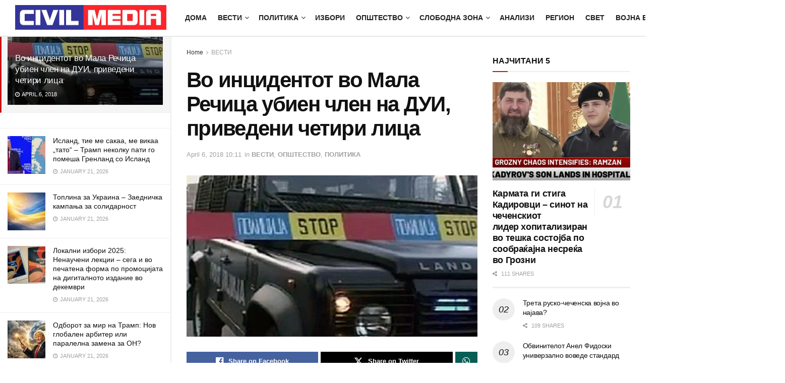

--- FILE ---
content_type: text/html; charset=UTF-8
request_url: https://civilmedia.mk/vo-inzidntot-vo-mala-rtchiza-ubin-tchln-na-dui-privdni-tchtiri-liza/
body_size: 35273
content:
<!doctype html>
<!--[if lt IE 7]><html class="no-js lt-ie9 lt-ie8 lt-ie7" lang="en-US"> <![endif]-->
<!--[if IE 7]><html class="no-js lt-ie9 lt-ie8" lang="en-US"> <![endif]-->
<!--[if IE 8]><html class="no-js lt-ie9" lang="en-US"> <![endif]-->
<!--[if IE 9]><html class="no-js lt-ie10" lang="en-US"> <![endif]-->
<!--[if gt IE 8]><!--><html class="no-js" lang="en-US"> <!--<![endif]--><head><script data-no-optimize="1">var litespeed_docref=sessionStorage.getItem("litespeed_docref");litespeed_docref&&(Object.defineProperty(document,"referrer",{get:function(){return litespeed_docref}}),sessionStorage.removeItem("litespeed_docref"));</script> <meta http-equiv="Content-Type" content="text/html; charset=UTF-8" /><meta name='viewport' content='width=device-width, initial-scale=1, user-scalable=yes' /><link rel="profile" href="http://gmpg.org/xfn/11" /><link rel="pingback" href="https://civilmedia.mk/xmlrpc.php" /><link rel='dns-prefetch' href='//civilmedia.b-cdn.net' /><title>Во инцидентот во Мала Речица убиен член на ДУИ, приведени четири лица &#8211; CivilMedia</title><meta name='robots' content='max-image-preview:large' /><meta property="og:type" content="article"><meta property="og:title" content="Во инцидентот во Мала Речица убиен член на ДУИ, приведени четири лица"><meta property="og:site_name" content="CivilMedia"><meta property="og:description" content="Во вооружениот инцидент што се случи вчера во тетовското село Мала Речица убиен е Неип Реџепи од огранокот на ДУИ"><meta property="og:url" content="https://civilmedia.mk/vo-inzidntot-vo-mala-rtchiza-ubin-tchln-na-dui-privdni-tchtiri-liza/"><meta property="og:locale" content="en_US"><meta property="og:image" content="https://civilmedia.b-cdn.net/wp-content/uploads/132393484.jpg"><meta property="og:image:height" content="300"><meta property="og:image:width" content="540"><meta property="article:published_time" content="2018-04-06T10:11:53+02:00"><meta property="article:modified_time" content="2018-04-06T10:11:53+02:00"><meta property="article:section" content="ВЕСТИ"><meta property="article:tag" content="ДУИ"><meta property="article:tag" content="Партиски немири"><meta property="article:tag" content="приведени"><meta property="article:tag" content="Убиство"><meta name="twitter:card" content="summary_large_image"><meta name="twitter:title" content="Во инцидентот во Мала Речица убиен член на ДУИ, приведени четири лица"><meta name="twitter:description" content="Во вооружениот инцидент што се случи вчера во тетовското село Мала Речица убиен е Неип Реџепи од огранокот на ДУИ"><meta name="twitter:url" content="https://civilmedia.mk/vo-inzidntot-vo-mala-rtchiza-ubin-tchln-na-dui-privdni-tchtiri-liza/"><meta name="twitter:site" content=""><meta name="twitter:image" content="https://civilmedia.b-cdn.net/wp-content/uploads/132393484.jpg"><meta name="twitter:image:width" content="540"><meta name="twitter:image:height" content="300"> <script type="litespeed/javascript">var jnews_ajax_url='/?ajax-request=jnews'</script> <script type="litespeed/javascript">window.jnews=window.jnews||{},window.jnews.library=window.jnews.library||{},window.jnews.library=function(){"use strict";var e=this;e.win=window,e.doc=document,e.noop=function(){},e.globalBody=e.doc.getElementsByTagName("body")[0],e.globalBody=e.globalBody?e.globalBody:e.doc,e.win.jnewsDataStorage=e.win.jnewsDataStorage||{_storage:new WeakMap,put:function(e,t,n){this._storage.has(e)||this._storage.set(e,new Map),this._storage.get(e).set(t,n)},get:function(e,t){return this._storage.get(e).get(t)},has:function(e,t){return this._storage.has(e)&&this._storage.get(e).has(t)},remove:function(e,t){var n=this._storage.get(e).delete(t);return 0===!this._storage.get(e).size&&this._storage.delete(e),n}},e.windowWidth=function(){return e.win.innerWidth||e.docEl.clientWidth||e.globalBody.clientWidth},e.windowHeight=function(){return e.win.innerHeight||e.docEl.clientHeight||e.globalBody.clientHeight},e.requestAnimationFrame=e.win.requestAnimationFrame||e.win.webkitRequestAnimationFrame||e.win.mozRequestAnimationFrame||e.win.msRequestAnimationFrame||window.oRequestAnimationFrame||function(e){return setTimeout(e,1e3/60)},e.cancelAnimationFrame=e.win.cancelAnimationFrame||e.win.webkitCancelAnimationFrame||e.win.webkitCancelRequestAnimationFrame||e.win.mozCancelAnimationFrame||e.win.msCancelRequestAnimationFrame||e.win.oCancelRequestAnimationFrame||function(e){clearTimeout(e)},e.classListSupport="classList"in document.createElement("_"),e.hasClass=e.classListSupport?function(e,t){return e.classList.contains(t)}:function(e,t){return e.className.indexOf(t)>=0},e.addClass=e.classListSupport?function(t,n){e.hasClass(t,n)||t.classList.add(n)}:function(t,n){e.hasClass(t,n)||(t.className+=" "+n)},e.removeClass=e.classListSupport?function(t,n){e.hasClass(t,n)&&t.classList.remove(n)}:function(t,n){e.hasClass(t,n)&&(t.className=t.className.replace(n,""))},e.objKeys=function(e){var t=[];for(var n in e)Object.prototype.hasOwnProperty.call(e,n)&&t.push(n);return t},e.isObjectSame=function(e,t){var n=!0;return JSON.stringify(e)!==JSON.stringify(t)&&(n=!1),n},e.extend=function(){for(var e,t,n,o=arguments[0]||{},i=1,a=arguments.length;i<a;i++)if(null!==(e=arguments[i]))for(t in e)o!==(n=e[t])&&void 0!==n&&(o[t]=n);return o},e.dataStorage=e.win.jnewsDataStorage,e.isVisible=function(e){return 0!==e.offsetWidth&&0!==e.offsetHeight||e.getBoundingClientRect().length},e.getHeight=function(e){return e.offsetHeight||e.clientHeight||e.getBoundingClientRect().height},e.getWidth=function(e){return e.offsetWidth||e.clientWidth||e.getBoundingClientRect().width},e.supportsPassive=!1;try{var t=Object.defineProperty({},"passive",{get:function(){e.supportsPassive=!0}});"createEvent"in e.doc?e.win.addEventListener("test",null,t):"fireEvent"in e.doc&&e.win.attachEvent("test",null)}catch(e){}e.passiveOption=!!e.supportsPassive&&{passive:!0},e.setStorage=function(e,t){e="jnews-"+e;var n={expired:Math.floor(((new Date).getTime()+432e5)/1e3)};t=Object.assign(n,t);localStorage.setItem(e,JSON.stringify(t))},e.getStorage=function(e){e="jnews-"+e;var t=localStorage.getItem(e);return null!==t&&0<t.length?JSON.parse(localStorage.getItem(e)):{}},e.expiredStorage=function(){var t,n="jnews-";for(var o in localStorage)o.indexOf(n)>-1&&"undefined"!==(t=e.getStorage(o.replace(n,""))).expired&&t.expired<Math.floor((new Date).getTime()/1e3)&&localStorage.removeItem(o)},e.addEvents=function(t,n,o){for(var i in n){var a=["touchstart","touchmove"].indexOf(i)>=0&&!o&&e.passiveOption;"createEvent"in e.doc?t.addEventListener(i,n[i],a):"fireEvent"in e.doc&&t.attachEvent("on"+i,n[i])}},e.removeEvents=function(t,n){for(var o in n)"createEvent"in e.doc?t.removeEventListener(o,n[o]):"fireEvent"in e.doc&&t.detachEvent("on"+o,n[o])},e.triggerEvents=function(t,n,o){var i;o=o||{detail:null};return"createEvent"in e.doc?(!(i=e.doc.createEvent("CustomEvent")||new CustomEvent(n)).initCustomEvent||i.initCustomEvent(n,!0,!1,o),void t.dispatchEvent(i)):"fireEvent"in e.doc?((i=e.doc.createEventObject()).eventType=n,void t.fireEvent("on"+i.eventType,i)):void 0},e.getParents=function(t,n){void 0===n&&(n=e.doc);for(var o=[],i=t.parentNode,a=!1;!a;)if(i){var r=i;r.querySelectorAll(n).length?a=!0:(o.push(r),i=r.parentNode)}else o=[],a=!0;return o},e.forEach=function(e,t,n){for(var o=0,i=e.length;o<i;o++)t.call(n,e[o],o)},e.getText=function(e){return e.innerText||e.textContent},e.setText=function(e,t){var n="object"==typeof t?t.innerText||t.textContent:t;e.innerText&&(e.innerText=n),e.textContent&&(e.textContent=n)},e.httpBuildQuery=function(t){return e.objKeys(t).reduce(function t(n){var o=arguments.length>1&&void 0!==arguments[1]?arguments[1]:null;return function(i,a){var r=n[a];a=encodeURIComponent(a);var s=o?"".concat(o,"[").concat(a,"]"):a;return null==r||"function"==typeof r?(i.push("".concat(s,"=")),i):["number","boolean","string"].includes(typeof r)?(i.push("".concat(s,"=").concat(encodeURIComponent(r))),i):(i.push(e.objKeys(r).reduce(t(r,s),[]).join("&")),i)}}(t),[]).join("&")},e.get=function(t,n,o,i){return o="function"==typeof o?o:e.noop,e.ajax("GET",t,n,o,i)},e.post=function(t,n,o,i){return o="function"==typeof o?o:e.noop,e.ajax("POST",t,n,o,i)},e.ajax=function(t,n,o,i,a){var r=new XMLHttpRequest,s=n,c=e.httpBuildQuery(o);if(t=-1!=["GET","POST"].indexOf(t)?t:"GET",r.open(t,s+("GET"==t?"?"+c:""),!0),"POST"==t&&r.setRequestHeader("Content-type","application/x-www-form-urlencoded"),r.setRequestHeader("X-Requested-With","XMLHttpRequest"),r.onreadystatechange=function(){4===r.readyState&&200<=r.status&&300>r.status&&"function"==typeof i&&i.call(void 0,r.response)},void 0!==a&&!a){return{xhr:r,send:function(){r.send("POST"==t?c:null)}}}return r.send("POST"==t?c:null),{xhr:r}},e.scrollTo=function(t,n,o){function i(e,t,n){this.start=this.position(),this.change=e-this.start,this.currentTime=0,this.increment=20,this.duration=void 0===n?500:n,this.callback=t,this.finish=!1,this.animateScroll()}return Math.easeInOutQuad=function(e,t,n,o){return(e/=o/2)<1?n/2*e*e+t:-n/2*(--e*(e-2)-1)+t},i.prototype.stop=function(){this.finish=!0},i.prototype.move=function(t){e.doc.documentElement.scrollTop=t,e.globalBody.parentNode.scrollTop=t,e.globalBody.scrollTop=t},i.prototype.position=function(){return e.doc.documentElement.scrollTop||e.globalBody.parentNode.scrollTop||e.globalBody.scrollTop},i.prototype.animateScroll=function(){this.currentTime+=this.increment;var t=Math.easeInOutQuad(this.currentTime,this.start,this.change,this.duration);this.move(t),this.currentTime<this.duration&&!this.finish?e.requestAnimationFrame.call(e.win,this.animateScroll.bind(this)):this.callback&&"function"==typeof this.callback&&this.callback()},new i(t,n,o)},e.unwrap=function(t){var n,o=t;e.forEach(t,(function(e,t){n?n+=e:n=e})),o.replaceWith(n)},e.performance={start:function(e){performance.mark(e+"Start")},stop:function(e){performance.mark(e+"End"),performance.measure(e,e+"Start",e+"End")}},e.fps=function(){var t=0,n=0,o=0;!function(){var i=t=0,a=0,r=0,s=document.getElementById("fpsTable"),c=function(t){void 0===document.getElementsByTagName("body")[0]?e.requestAnimationFrame.call(e.win,(function(){c(t)})):document.getElementsByTagName("body")[0].appendChild(t)};null===s&&((s=document.createElement("div")).style.position="fixed",s.style.top="120px",s.style.left="10px",s.style.width="100px",s.style.height="20px",s.style.border="1px solid black",s.style.fontSize="11px",s.style.zIndex="100000",s.style.backgroundColor="white",s.id="fpsTable",c(s));var l=function(){o++,n=Date.now(),(a=(o/(r=(n-t)/1e3)).toPrecision(2))!=i&&(i=a,s.innerHTML=i+"fps"),1<r&&(t=n,o=0),e.requestAnimationFrame.call(e.win,l)};l()}()},e.instr=function(e,t){for(var n=0;n<t.length;n++)if(-1!==e.toLowerCase().indexOf(t[n].toLowerCase()))return!0},e.winLoad=function(t,n){function o(o){if("complete"===e.doc.readyState||"interactive"===e.doc.readyState)return!o||n?setTimeout(t,n||1):t(o),1}o()||e.addEvents(e.win,{load:o})},e.docReady=function(t,n){function o(o){if("complete"===e.doc.readyState||"interactive"===e.doc.readyState)return!o||n?setTimeout(t,n||1):t(o),1}o()||e.addEvents(e.doc,{DOMContentLiteSpeedLoaded:o})},e.fireOnce=function(){e.docReady((function(){e.assets=e.assets||[],e.assets.length&&(e.boot(),e.load_assets())}),50)},e.boot=function(){e.length&&e.doc.querySelectorAll("style[media]").forEach((function(e){"not all"==e.getAttribute("media")&&e.removeAttribute("media")}))},e.create_js=function(t,n){var o=e.doc.createElement("script");switch(o.setAttribute("src",t),n){case"defer":o.setAttribute("defer",!0);break;case"async":o.setAttribute("async",!0);break;case"deferasync":o.setAttribute("defer",!0),o.setAttribute("async",!0)}e.globalBody.appendChild(o)},e.load_assets=function(){"object"==typeof e.assets&&e.forEach(e.assets.slice(0),(function(t,n){var o="";t.defer&&(o+="defer"),t.async&&(o+="async"),e.create_js(t.url,o);var i=e.assets.indexOf(t);i>-1&&e.assets.splice(i,1)})),e.assets=jnewsoption.au_scripts=window.jnewsads=[]},e.setCookie=function(e,t,n){var o="";if(n){var i=new Date;i.setTime(i.getTime()+24*n*60*60*1e3),o="; expires="+i.toUTCString()}document.cookie=e+"="+(t||"")+o+"; path=/"},e.getCookie=function(e){for(var t=e+"=",n=document.cookie.split(";"),o=0;o<n.length;o++){for(var i=n[o];" "==i.charAt(0);)i=i.substring(1,i.length);if(0==i.indexOf(t))return i.substring(t.length,i.length)}return null},e.eraseCookie=function(e){document.cookie=e+"=; Path=/; Expires=Thu, 01 Jan 1970 00:00:01 GMT;"},e.docReady((function(){e.globalBody=e.globalBody==e.doc?e.doc.getElementsByTagName("body")[0]:e.globalBody,e.globalBody=e.globalBody?e.globalBody:e.doc})),e.winLoad((function(){e.winLoad((function(){var t=!1;if(void 0!==window.jnewsadmin)if(void 0!==window.file_version_checker){var n=e.objKeys(window.file_version_checker);n.length?n.forEach((function(e){t||"10.0.4"===window.file_version_checker[e]||(t=!0)})):t=!0}else t=!0;t&&(window.jnewsHelper.getMessage(),window.jnewsHelper.getNotice())}),2500)}))},window.jnews.library=new window.jnews.library</script><link rel='dns-prefetch' href='//www.googletagmanager.com' /><link rel='dns-prefetch' href='//fonts.googleapis.com' /><link rel='preconnect' href='https://fonts.gstatic.com' /><link rel="alternate" title="oEmbed (JSON)" type="application/json+oembed" href="https://civilmedia.mk/wp-json/oembed/1.0/embed?url=https%3A%2F%2Fcivilmedia.mk%2Fvo-inzidntot-vo-mala-rtchiza-ubin-tchln-na-dui-privdni-tchtiri-liza%2F" /><link rel="alternate" title="oEmbed (XML)" type="text/xml+oembed" href="https://civilmedia.mk/wp-json/oembed/1.0/embed?url=https%3A%2F%2Fcivilmedia.mk%2Fvo-inzidntot-vo-mala-rtchiza-ubin-tchln-na-dui-privdni-tchtiri-liza%2F&#038;format=xml" /><style id='wp-img-auto-sizes-contain-inline-css' type='text/css'>img:is([sizes=auto i],[sizes^="auto," i]){contain-intrinsic-size:3000px 1500px}
/*# sourceURL=wp-img-auto-sizes-contain-inline-css */</style><link data-optimized="2" rel="stylesheet" href="https://civilmedia.b-cdn.net/wp-content/litespeed/css/c29bd96a4b518e0d7b8c8ab2778ed6bc.css?ver=922f3" /><style id='global-styles-inline-css' type='text/css'>:root{--wp--preset--aspect-ratio--square: 1;--wp--preset--aspect-ratio--4-3: 4/3;--wp--preset--aspect-ratio--3-4: 3/4;--wp--preset--aspect-ratio--3-2: 3/2;--wp--preset--aspect-ratio--2-3: 2/3;--wp--preset--aspect-ratio--16-9: 16/9;--wp--preset--aspect-ratio--9-16: 9/16;--wp--preset--color--black: #000000;--wp--preset--color--cyan-bluish-gray: #abb8c3;--wp--preset--color--white: #ffffff;--wp--preset--color--pale-pink: #f78da7;--wp--preset--color--vivid-red: #cf2e2e;--wp--preset--color--luminous-vivid-orange: #ff6900;--wp--preset--color--luminous-vivid-amber: #fcb900;--wp--preset--color--light-green-cyan: #7bdcb5;--wp--preset--color--vivid-green-cyan: #00d084;--wp--preset--color--pale-cyan-blue: #8ed1fc;--wp--preset--color--vivid-cyan-blue: #0693e3;--wp--preset--color--vivid-purple: #9b51e0;--wp--preset--gradient--vivid-cyan-blue-to-vivid-purple: linear-gradient(135deg,rgb(6,147,227) 0%,rgb(155,81,224) 100%);--wp--preset--gradient--light-green-cyan-to-vivid-green-cyan: linear-gradient(135deg,rgb(122,220,180) 0%,rgb(0,208,130) 100%);--wp--preset--gradient--luminous-vivid-amber-to-luminous-vivid-orange: linear-gradient(135deg,rgb(252,185,0) 0%,rgb(255,105,0) 100%);--wp--preset--gradient--luminous-vivid-orange-to-vivid-red: linear-gradient(135deg,rgb(255,105,0) 0%,rgb(207,46,46) 100%);--wp--preset--gradient--very-light-gray-to-cyan-bluish-gray: linear-gradient(135deg,rgb(238,238,238) 0%,rgb(169,184,195) 100%);--wp--preset--gradient--cool-to-warm-spectrum: linear-gradient(135deg,rgb(74,234,220) 0%,rgb(151,120,209) 20%,rgb(207,42,186) 40%,rgb(238,44,130) 60%,rgb(251,105,98) 80%,rgb(254,248,76) 100%);--wp--preset--gradient--blush-light-purple: linear-gradient(135deg,rgb(255,206,236) 0%,rgb(152,150,240) 100%);--wp--preset--gradient--blush-bordeaux: linear-gradient(135deg,rgb(254,205,165) 0%,rgb(254,45,45) 50%,rgb(107,0,62) 100%);--wp--preset--gradient--luminous-dusk: linear-gradient(135deg,rgb(255,203,112) 0%,rgb(199,81,192) 50%,rgb(65,88,208) 100%);--wp--preset--gradient--pale-ocean: linear-gradient(135deg,rgb(255,245,203) 0%,rgb(182,227,212) 50%,rgb(51,167,181) 100%);--wp--preset--gradient--electric-grass: linear-gradient(135deg,rgb(202,248,128) 0%,rgb(113,206,126) 100%);--wp--preset--gradient--midnight: linear-gradient(135deg,rgb(2,3,129) 0%,rgb(40,116,252) 100%);--wp--preset--font-size--small: 13px;--wp--preset--font-size--medium: 20px;--wp--preset--font-size--large: 36px;--wp--preset--font-size--x-large: 42px;--wp--preset--spacing--20: 0.44rem;--wp--preset--spacing--30: 0.67rem;--wp--preset--spacing--40: 1rem;--wp--preset--spacing--50: 1.5rem;--wp--preset--spacing--60: 2.25rem;--wp--preset--spacing--70: 3.38rem;--wp--preset--spacing--80: 5.06rem;--wp--preset--shadow--natural: 6px 6px 9px rgba(0, 0, 0, 0.2);--wp--preset--shadow--deep: 12px 12px 50px rgba(0, 0, 0, 0.4);--wp--preset--shadow--sharp: 6px 6px 0px rgba(0, 0, 0, 0.2);--wp--preset--shadow--outlined: 6px 6px 0px -3px rgb(255, 255, 255), 6px 6px rgb(0, 0, 0);--wp--preset--shadow--crisp: 6px 6px 0px rgb(0, 0, 0);}:where(.is-layout-flex){gap: 0.5em;}:where(.is-layout-grid){gap: 0.5em;}body .is-layout-flex{display: flex;}.is-layout-flex{flex-wrap: wrap;align-items: center;}.is-layout-flex > :is(*, div){margin: 0;}body .is-layout-grid{display: grid;}.is-layout-grid > :is(*, div){margin: 0;}:where(.wp-block-columns.is-layout-flex){gap: 2em;}:where(.wp-block-columns.is-layout-grid){gap: 2em;}:where(.wp-block-post-template.is-layout-flex){gap: 1.25em;}:where(.wp-block-post-template.is-layout-grid){gap: 1.25em;}.has-black-color{color: var(--wp--preset--color--black) !important;}.has-cyan-bluish-gray-color{color: var(--wp--preset--color--cyan-bluish-gray) !important;}.has-white-color{color: var(--wp--preset--color--white) !important;}.has-pale-pink-color{color: var(--wp--preset--color--pale-pink) !important;}.has-vivid-red-color{color: var(--wp--preset--color--vivid-red) !important;}.has-luminous-vivid-orange-color{color: var(--wp--preset--color--luminous-vivid-orange) !important;}.has-luminous-vivid-amber-color{color: var(--wp--preset--color--luminous-vivid-amber) !important;}.has-light-green-cyan-color{color: var(--wp--preset--color--light-green-cyan) !important;}.has-vivid-green-cyan-color{color: var(--wp--preset--color--vivid-green-cyan) !important;}.has-pale-cyan-blue-color{color: var(--wp--preset--color--pale-cyan-blue) !important;}.has-vivid-cyan-blue-color{color: var(--wp--preset--color--vivid-cyan-blue) !important;}.has-vivid-purple-color{color: var(--wp--preset--color--vivid-purple) !important;}.has-black-background-color{background-color: var(--wp--preset--color--black) !important;}.has-cyan-bluish-gray-background-color{background-color: var(--wp--preset--color--cyan-bluish-gray) !important;}.has-white-background-color{background-color: var(--wp--preset--color--white) !important;}.has-pale-pink-background-color{background-color: var(--wp--preset--color--pale-pink) !important;}.has-vivid-red-background-color{background-color: var(--wp--preset--color--vivid-red) !important;}.has-luminous-vivid-orange-background-color{background-color: var(--wp--preset--color--luminous-vivid-orange) !important;}.has-luminous-vivid-amber-background-color{background-color: var(--wp--preset--color--luminous-vivid-amber) !important;}.has-light-green-cyan-background-color{background-color: var(--wp--preset--color--light-green-cyan) !important;}.has-vivid-green-cyan-background-color{background-color: var(--wp--preset--color--vivid-green-cyan) !important;}.has-pale-cyan-blue-background-color{background-color: var(--wp--preset--color--pale-cyan-blue) !important;}.has-vivid-cyan-blue-background-color{background-color: var(--wp--preset--color--vivid-cyan-blue) !important;}.has-vivid-purple-background-color{background-color: var(--wp--preset--color--vivid-purple) !important;}.has-black-border-color{border-color: var(--wp--preset--color--black) !important;}.has-cyan-bluish-gray-border-color{border-color: var(--wp--preset--color--cyan-bluish-gray) !important;}.has-white-border-color{border-color: var(--wp--preset--color--white) !important;}.has-pale-pink-border-color{border-color: var(--wp--preset--color--pale-pink) !important;}.has-vivid-red-border-color{border-color: var(--wp--preset--color--vivid-red) !important;}.has-luminous-vivid-orange-border-color{border-color: var(--wp--preset--color--luminous-vivid-orange) !important;}.has-luminous-vivid-amber-border-color{border-color: var(--wp--preset--color--luminous-vivid-amber) !important;}.has-light-green-cyan-border-color{border-color: var(--wp--preset--color--light-green-cyan) !important;}.has-vivid-green-cyan-border-color{border-color: var(--wp--preset--color--vivid-green-cyan) !important;}.has-pale-cyan-blue-border-color{border-color: var(--wp--preset--color--pale-cyan-blue) !important;}.has-vivid-cyan-blue-border-color{border-color: var(--wp--preset--color--vivid-cyan-blue) !important;}.has-vivid-purple-border-color{border-color: var(--wp--preset--color--vivid-purple) !important;}.has-vivid-cyan-blue-to-vivid-purple-gradient-background{background: var(--wp--preset--gradient--vivid-cyan-blue-to-vivid-purple) !important;}.has-light-green-cyan-to-vivid-green-cyan-gradient-background{background: var(--wp--preset--gradient--light-green-cyan-to-vivid-green-cyan) !important;}.has-luminous-vivid-amber-to-luminous-vivid-orange-gradient-background{background: var(--wp--preset--gradient--luminous-vivid-amber-to-luminous-vivid-orange) !important;}.has-luminous-vivid-orange-to-vivid-red-gradient-background{background: var(--wp--preset--gradient--luminous-vivid-orange-to-vivid-red) !important;}.has-very-light-gray-to-cyan-bluish-gray-gradient-background{background: var(--wp--preset--gradient--very-light-gray-to-cyan-bluish-gray) !important;}.has-cool-to-warm-spectrum-gradient-background{background: var(--wp--preset--gradient--cool-to-warm-spectrum) !important;}.has-blush-light-purple-gradient-background{background: var(--wp--preset--gradient--blush-light-purple) !important;}.has-blush-bordeaux-gradient-background{background: var(--wp--preset--gradient--blush-bordeaux) !important;}.has-luminous-dusk-gradient-background{background: var(--wp--preset--gradient--luminous-dusk) !important;}.has-pale-ocean-gradient-background{background: var(--wp--preset--gradient--pale-ocean) !important;}.has-electric-grass-gradient-background{background: var(--wp--preset--gradient--electric-grass) !important;}.has-midnight-gradient-background{background: var(--wp--preset--gradient--midnight) !important;}.has-small-font-size{font-size: var(--wp--preset--font-size--small) !important;}.has-medium-font-size{font-size: var(--wp--preset--font-size--medium) !important;}.has-large-font-size{font-size: var(--wp--preset--font-size--large) !important;}.has-x-large-font-size{font-size: var(--wp--preset--font-size--x-large) !important;}
/*# sourceURL=global-styles-inline-css */</style><style id='classic-theme-styles-inline-css' type='text/css'>/*! This file is auto-generated */
.wp-block-button__link{color:#fff;background-color:#32373c;border-radius:9999px;box-shadow:none;text-decoration:none;padding:calc(.667em + 2px) calc(1.333em + 2px);font-size:1.125em}.wp-block-file__button{background:#32373c;color:#fff;text-decoration:none}
/*# sourceURL=/wp-includes/css/classic-themes.min.css */</style> <script type="litespeed/javascript" data-src="https://civilmedia.b-cdn.net/wp-includes/js/jquery/jquery.min.js?ver=3.7.1" id="jquery-core-js"></script> <script type="text/javascript" src="https://www.googletagmanager.com/gtag/js?id=G-H7K8Y754PW" id="jnews-google-tag-manager-js" defer></script> <script id="jnews-google-tag-manager-js-after" type="litespeed/javascript">window.addEventListener('DOMContentLiteSpeedLoaded',function(){(function(){window.dataLayer=window.dataLayer||[];function gtag(){dataLayer.push(arguments)}
gtag('js',new Date());gtag('config','G-H7K8Y754PW')})()})</script> <script></script><link rel="https://api.w.org/" href="https://civilmedia.mk/wp-json/" /><link rel="alternate" title="JSON" type="application/json" href="https://civilmedia.mk/wp-json/wp/v2/posts/58452" /><link rel="canonical" href="https://civilmedia.mk/vo-inzidntot-vo-mala-rtchiza-ubin-tchln-na-dui-privdni-tchtiri-liza/" /><meta name="generator" content="Powered by WPBakery Page Builder - drag and drop page builder for WordPress."/> <script type='application/ld+json'>{"@context":"http:\/\/schema.org","@type":"Organization","@id":"https:\/\/civilmedia.mk\/#organization","url":"https:\/\/civilmedia.mk\/","name":"","logo":{"@type":"ImageObject","url":"https:\/\/civilmedia.mk\/wp-content\/uploads\/civil-media-logo-F-CC.png"},"sameAs":["http:\/\/facebook.com\/civil.mk","http:\/\/twitter.com\/CivilMacedonia","https:\/\/civilmedia.mk\/feed\/"]}</script> <script type='application/ld+json'>{"@context":"http:\/\/schema.org","@type":"WebSite","@id":"https:\/\/civilmedia.mk\/#website","url":"https:\/\/civilmedia.mk\/","name":"","potentialAction":{"@type":"SearchAction","target":"https:\/\/civilmedia.mk\/?s={search_term_string}","query-input":"required name=search_term_string"}}</script> <link rel="icon" href="https://civilmedia.b-cdn.net/wp-content/uploads/cropped-fav-civil-media-75x75.png" sizes="32x32" /><link rel="icon" href="https://civilmedia.b-cdn.net/wp-content/uploads/cropped-fav-civil-media-300x300.png" sizes="192x192" /><link rel="apple-touch-icon" href="https://civilmedia.b-cdn.net/wp-content/uploads/cropped-fav-civil-media-300x300.png" /><meta name="msapplication-TileImage" content="https://civilmedia.b-cdn.net/wp-content/uploads/cropped-fav-civil-media-300x300.png" /><style id="jeg_dynamic_css" type="text/css" data-type="jeg_custom-css">body { --j-body-color : #323232; --j-accent-color : #c91212; --j-alt-color : #1476b7; --j-heading-color : #111111; } body,.jeg_newsfeed_list .tns-outer .tns-controls button,.jeg_filter_button,.owl-carousel .owl-nav div,.jeg_readmore,.jeg_hero_style_7 .jeg_post_meta a,.widget_calendar thead th,.widget_calendar tfoot a,.jeg_socialcounter a,.entry-header .jeg_meta_like a,.entry-header .jeg_meta_comment a,.entry-header .jeg_meta_donation a,.entry-header .jeg_meta_bookmark a,.entry-content tbody tr:hover,.entry-content th,.jeg_splitpost_nav li:hover a,#breadcrumbs a,.jeg_author_socials a:hover,.jeg_footer_content a,.jeg_footer_bottom a,.jeg_cartcontent,.woocommerce .woocommerce-breadcrumb a { color : #323232; } a, .jeg_menu_style_5>li>a:hover, .jeg_menu_style_5>li.sfHover>a, .jeg_menu_style_5>li.current-menu-item>a, .jeg_menu_style_5>li.current-menu-ancestor>a, .jeg_navbar .jeg_menu:not(.jeg_main_menu)>li>a:hover, .jeg_midbar .jeg_menu:not(.jeg_main_menu)>li>a:hover, .jeg_side_tabs li.active, .jeg_block_heading_5 strong, .jeg_block_heading_6 strong, .jeg_block_heading_7 strong, .jeg_block_heading_8 strong, .jeg_subcat_list li a:hover, .jeg_subcat_list li button:hover, .jeg_pl_lg_7 .jeg_thumb .jeg_post_category a, .jeg_pl_xs_2:before, .jeg_pl_xs_4 .jeg_postblock_content:before, .jeg_postblock .jeg_post_title a:hover, .jeg_hero_style_6 .jeg_post_title a:hover, .jeg_sidefeed .jeg_pl_xs_3 .jeg_post_title a:hover, .widget_jnews_popular .jeg_post_title a:hover, .jeg_meta_author a, .widget_archive li a:hover, .widget_pages li a:hover, .widget_meta li a:hover, .widget_recent_entries li a:hover, .widget_rss li a:hover, .widget_rss cite, .widget_categories li a:hover, .widget_categories li.current-cat>a, #breadcrumbs a:hover, .jeg_share_count .counts, .commentlist .bypostauthor>.comment-body>.comment-author>.fn, span.required, .jeg_review_title, .bestprice .price, .authorlink a:hover, .jeg_vertical_playlist .jeg_video_playlist_play_icon, .jeg_vertical_playlist .jeg_video_playlist_item.active .jeg_video_playlist_thumbnail:before, .jeg_horizontal_playlist .jeg_video_playlist_play, .woocommerce li.product .pricegroup .button, .widget_display_forums li a:hover, .widget_display_topics li:before, .widget_display_replies li:before, .widget_display_views li:before, .bbp-breadcrumb a:hover, .jeg_mobile_menu li.sfHover>a, .jeg_mobile_menu li a:hover, .split-template-6 .pagenum, .jeg_mobile_menu_style_5>li>a:hover, .jeg_mobile_menu_style_5>li.sfHover>a, .jeg_mobile_menu_style_5>li.current-menu-item>a, .jeg_mobile_menu_style_5>li.current-menu-ancestor>a, .jeg_mobile_menu.jeg_menu_dropdown li.open > div > a ,.jeg_menu_dropdown.language-swicher .sub-menu li a:hover { color : #c91212; } .jeg_menu_style_1>li>a:before, .jeg_menu_style_2>li>a:before, .jeg_menu_style_3>li>a:before, .jeg_side_toggle, .jeg_slide_caption .jeg_post_category a, .jeg_slider_type_1_wrapper .tns-controls button.tns-next, .jeg_block_heading_1 .jeg_block_title span, .jeg_block_heading_2 .jeg_block_title span, .jeg_block_heading_3, .jeg_block_heading_4 .jeg_block_title span, .jeg_block_heading_6:after, .jeg_pl_lg_box .jeg_post_category a, .jeg_pl_md_box .jeg_post_category a, .jeg_readmore:hover, .jeg_thumb .jeg_post_category a, .jeg_block_loadmore a:hover, .jeg_postblock.alt .jeg_block_loadmore a:hover, .jeg_block_loadmore a.active, .jeg_postblock_carousel_2 .jeg_post_category a, .jeg_heroblock .jeg_post_category a, .jeg_pagenav_1 .page_number.active, .jeg_pagenav_1 .page_number.active:hover, input[type="submit"], .btn, .button, .widget_tag_cloud a:hover, .popularpost_item:hover .jeg_post_title a:before, .jeg_splitpost_4 .page_nav, .jeg_splitpost_5 .page_nav, .jeg_post_via a:hover, .jeg_post_source a:hover, .jeg_post_tags a:hover, .comment-reply-title small a:before, .comment-reply-title small a:after, .jeg_storelist .productlink, .authorlink li.active a:before, .jeg_footer.dark .socials_widget:not(.nobg) a:hover .fa,.jeg_footer.dark .socials_widget:not(.nobg) a:hover > span.jeg-icon, div.jeg_breakingnews_title, .jeg_overlay_slider_bottom_wrapper .tns-controls button, .jeg_overlay_slider_bottom_wrapper .tns-controls button:hover, .jeg_vertical_playlist .jeg_video_playlist_current, .woocommerce span.onsale, .woocommerce #respond input#submit:hover, .woocommerce a.button:hover, .woocommerce button.button:hover, .woocommerce input.button:hover, .woocommerce #respond input#submit.alt, .woocommerce a.button.alt, .woocommerce button.button.alt, .woocommerce input.button.alt, .jeg_popup_post .caption, .jeg_footer.dark input[type="submit"], .jeg_footer.dark .btn, .jeg_footer.dark .button, .footer_widget.widget_tag_cloud a:hover, .jeg_inner_content .content-inner .jeg_post_category a:hover, #buddypress .standard-form button, #buddypress a.button, #buddypress input[type="submit"], #buddypress input[type="button"], #buddypress input[type="reset"], #buddypress ul.button-nav li a, #buddypress .generic-button a, #buddypress .generic-button button, #buddypress .comment-reply-link, #buddypress a.bp-title-button, #buddypress.buddypress-wrap .members-list li .user-update .activity-read-more a, div#buddypress .standard-form button:hover, div#buddypress a.button:hover, div#buddypress input[type="submit"]:hover, div#buddypress input[type="button"]:hover, div#buddypress input[type="reset"]:hover, div#buddypress ul.button-nav li a:hover, div#buddypress .generic-button a:hover, div#buddypress .generic-button button:hover, div#buddypress .comment-reply-link:hover, div#buddypress a.bp-title-button:hover, div#buddypress.buddypress-wrap .members-list li .user-update .activity-read-more a:hover, #buddypress #item-nav .item-list-tabs ul li a:before, .jeg_inner_content .jeg_meta_container .follow-wrapper a { background-color : #c91212; } .jeg_block_heading_7 .jeg_block_title span, .jeg_readmore:hover, .jeg_block_loadmore a:hover, .jeg_block_loadmore a.active, .jeg_pagenav_1 .page_number.active, .jeg_pagenav_1 .page_number.active:hover, .jeg_pagenav_3 .page_number:hover, .jeg_prevnext_post a:hover h3, .jeg_overlay_slider .jeg_post_category, .jeg_sidefeed .jeg_post.active, .jeg_vertical_playlist.jeg_vertical_playlist .jeg_video_playlist_item.active .jeg_video_playlist_thumbnail img, .jeg_horizontal_playlist .jeg_video_playlist_item.active { border-color : #c91212; } .jeg_tabpost_nav li.active, .woocommerce div.product .woocommerce-tabs ul.tabs li.active, .jeg_mobile_menu_style_1>li.current-menu-item a, .jeg_mobile_menu_style_1>li.current-menu-ancestor a, .jeg_mobile_menu_style_2>li.current-menu-item::after, .jeg_mobile_menu_style_2>li.current-menu-ancestor::after, .jeg_mobile_menu_style_3>li.current-menu-item::before, .jeg_mobile_menu_style_3>li.current-menu-ancestor::before { border-bottom-color : #c91212; } .jeg_post_share .jeg-icon svg { fill : #c91212; } .jeg_post_meta .fa, .jeg_post_meta .jpwt-icon, .entry-header .jeg_post_meta .fa, .jeg_review_stars, .jeg_price_review_list { color : #1476b7; } .jeg_share_button.share-float.share-monocrhome a { background-color : #1476b7; } h1,h2,h3,h4,h5,h6,.jeg_post_title a,.entry-header .jeg_post_title,.jeg_hero_style_7 .jeg_post_title a,.jeg_block_title,.jeg_splitpost_bar .current_title,.jeg_video_playlist_title,.gallery-caption,.jeg_push_notification_button>a.button { color : #111111; } .split-template-9 .pagenum, .split-template-10 .pagenum, .split-template-11 .pagenum, .split-template-12 .pagenum, .split-template-13 .pagenum, .split-template-15 .pagenum, .split-template-18 .pagenum, .split-template-20 .pagenum, .split-template-19 .current_title span, .split-template-20 .current_title span { background-color : #111111; } .jeg_topbar .jeg_nav_row, .jeg_topbar .jeg_search_no_expand .jeg_search_input { line-height : 36px; } .jeg_topbar .jeg_nav_row, .jeg_topbar .jeg_nav_icon { height : 36px; } .jeg_topbar .jeg_logo_img { max-height : 36px; } .jeg_header .jeg_bottombar.jeg_navbar,.jeg_bottombar .jeg_nav_icon { height : 71px; } .jeg_header .jeg_bottombar.jeg_navbar, .jeg_header .jeg_bottombar .jeg_main_menu:not(.jeg_menu_style_1) > li > a, .jeg_header .jeg_bottombar .jeg_menu_style_1 > li, .jeg_header .jeg_bottombar .jeg_menu:not(.jeg_main_menu) > li > a { line-height : 71px; } .jeg_bottombar .jeg_logo_img { max-height : 71px; } .jeg_header .jeg_bottombar, .jeg_header .jeg_bottombar.jeg_navbar_dark, .jeg_bottombar.jeg_navbar_boxed .jeg_nav_row, .jeg_bottombar.jeg_navbar_dark.jeg_navbar_boxed .jeg_nav_row { border-bottom-width : 2px; } .jeg_mobile_bottombar { height : 60px; line-height : 60px; } .jeg_mobile_midbar, .jeg_mobile_midbar.dark { background : #6d0000; } body,input,textarea,select,.chosen-container-single .chosen-single,.btn,.button { font-family: "Roboto Condensed",Helvetica,Arial,sans-serif; } .jeg_header, .jeg_mobile_wrapper { font-family: "Roboto Condensed",Helvetica,Arial,sans-serif; } .jeg_main_menu > li > a { font-family: "Roboto Condensed",Helvetica,Arial,sans-serif; } h3.jeg_block_title, .jeg_footer .jeg_footer_heading h3, .jeg_footer .widget h2, .jeg_tabpost_nav li { font-family: "Roboto Condensed",Helvetica,Arial,sans-serif; } .jeg_post_title, .entry-header .jeg_post_title, .jeg_single_tpl_2 .entry-header .jeg_post_title, .jeg_single_tpl_3 .entry-header .jeg_post_title, .jeg_single_tpl_6 .entry-header .jeg_post_title, .jeg_content .jeg_custom_title_wrapper .jeg_post_title { font-family: "Roboto Condensed",Helvetica,Arial,sans-serif; } .jeg_post_excerpt p, .content-inner p { font-family: "Roboto Condensed",Helvetica,Arial,sans-serif; }</style><style type="text/css">.no_thumbnail .jeg_thumb,
					.thumbnail-container.no_thumbnail {
					    display: none !important;
					}
					.jeg_search_result .jeg_pl_xs_3.no_thumbnail .jeg_postblock_content,
					.jeg_sidefeed .jeg_pl_xs_3.no_thumbnail .jeg_postblock_content,
					.jeg_pl_sm.no_thumbnail .jeg_postblock_content {
					    margin-left: 0;
					}
					.jeg_postblock_11 .no_thumbnail .jeg_postblock_content,
					.jeg_postblock_12 .no_thumbnail .jeg_postblock_content,
					.jeg_postblock_12.jeg_col_3o3 .no_thumbnail .jeg_postblock_content  {
					    margin-top: 0;
					}
					.jeg_postblock_15 .jeg_pl_md_box.no_thumbnail .jeg_postblock_content,
					.jeg_postblock_19 .jeg_pl_md_box.no_thumbnail .jeg_postblock_content,
					.jeg_postblock_24 .jeg_pl_md_box.no_thumbnail .jeg_postblock_content,
					.jeg_sidefeed .jeg_pl_md_box .jeg_postblock_content {
					    position: relative;
					}
					.jeg_postblock_carousel_2 .no_thumbnail .jeg_post_title a,
					.jeg_postblock_carousel_2 .no_thumbnail .jeg_post_title a:hover,
					.jeg_postblock_carousel_2 .no_thumbnail .jeg_post_meta .fa {
					    color: #212121 !important;
					} 
					.jnews-dark-mode .jeg_postblock_carousel_2 .no_thumbnail .jeg_post_title a,
					.jnews-dark-mode .jeg_postblock_carousel_2 .no_thumbnail .jeg_post_title a:hover,
					.jnews-dark-mode .jeg_postblock_carousel_2 .no_thumbnail .jeg_post_meta .fa {
					    color: #fff !important;
					}</style><style type="text/css" id="wp-custom-css">.js .tmce-active .wp-editor-area {
    color: black !important;
}

.twitt{
	display: none;
}</style><noscript><style>.wpb_animate_when_almost_visible { opacity: 1; }</style></noscript></head><body class="wp-singular post-template-default single single-post postid-58452 single-format-standard wp-embed-responsive wp-theme-jnews jeg_toggle_light jeg_single_tpl_1 jnews jeg_sidecontent jeg_sidecontent_left jsc_normal wpb-js-composer js-comp-ver-8.7.2 vc_responsive"><div id="jeg_sidecontent"><div class="jeg_side_heading"><ul class="jeg_side_tabs"><li data-tab-content="tab1" data-sort='latest' class="active">Latest</li></ul><div class="jeg_side_feed_cat_wrapper"></div> <script type="litespeed/javascript">var side_feed={"paged":1,"post_type":"post","exclude_post":58452,"include_category":"","sort_by":"latest","post_offset":0,"pagination_number_post":"10","number_post":"10","pagination_mode":"loadmore"}</script> </div><div class="sidecontent_postwrapper"><div class="jeg_sidefeed "><div id="feed_item_6971e8d056eb3" class="jeg_post jeg_pl_md_box active " data-id="58452" data-sequence="0"><div class="overlay_container"><div class="jeg_thumb">
<a class="ajax" href="https://civilmedia.mk/vo-inzidntot-vo-mala-rtchiza-ubin-tchln-na-dui-privdni-tchtiri-liza/"><div class="thumbnail-container  size-500 "><img data-lazyloaded="1" src="[data-uri]" width="360" height="180" data-src="https://civilmedia.b-cdn.net/wp-content/uploads/132393484-360x180.jpg" class="attachment-jnews-360x180 size-jnews-360x180 wp-post-image" alt="" decoding="async" fetchpriority="high" /></div></a></div><div class="jeg_postblock_content"><h2 class="jeg_post_title"><a class="ajax" href="https://civilmedia.mk/vo-inzidntot-vo-mala-rtchiza-ubin-tchln-na-dui-privdni-tchtiri-liza/">Во инцидентот во Мала Речица убиен член на ДУИ, приведени четири лица</a></h2><div class="jeg_post_meta"><div class="jeg_meta_date"><i class="fa fa-clock-o"></i> April 6, 2018</div></div></div></div></div><div class="jeg_ad jnews_sidefeed_ads"><div class='ads-wrapper jeg_ad_sidecontent '></div></div><div id="feed_item_6971e8d057202" class="jeg_post jeg_pl_xs_3  " data-id="342899" data-sequence="1"><div class="jeg_thumb">
<a class="ajax" href="https://civilmedia.mk/island-tie-me-sakaa-me-vikaa-tato-tramp-nekolku-pati-go-pomesha-grenland-so-island/"><div class="thumbnail-container  size-1000 "><img data-lazyloaded="1" src="[data-uri]" width="75" height="75" data-src="https://civilmedia.b-cdn.net/wp-content/uploads/tramp-island-grenland-75x75.jpeg" class="attachment-jnews-75x75 size-jnews-75x75 wp-post-image" alt="Фотоколаж: Скриншот од видео на Индипендент" decoding="async" data-srcset="https://civilmedia.b-cdn.net/wp-content/uploads/tramp-island-grenland-75x75.jpeg 75w, https://civilmedia.b-cdn.net/wp-content/uploads/tramp-island-grenland-150x150.jpeg 150w, https://civilmedia.b-cdn.net/wp-content/uploads/tramp-island-grenland-350x350.jpeg 350w" data-sizes="(max-width: 75px) 100vw, 75px" /></div></a></div><div class="jeg_postblock_content"><h2 class="jeg_post_title"><a class="ajax" href="https://civilmedia.mk/island-tie-me-sakaa-me-vikaa-tato-tramp-nekolku-pati-go-pomesha-grenland-so-island/">Исланд, тие ме сакаа, ме викаа „тато“ &#8211; Трамп неколку пати го помеша Гренланд со Исланд</a></h2><div class="jeg_post_meta"><div class="jeg_meta_date"><i class="fa fa-clock-o"></i> January 21, 2026</div></div></div></div><div id="feed_item_6971e8d05744b" class="jeg_post jeg_pl_xs_3  " data-id="342880" data-sequence="2"><div class="jeg_thumb">
<a class="ajax" href="https://civilmedia.mk/toplina-za-ukraina-zaednichka-kampana-za-solidarnost/"><div class="thumbnail-container  size-1000 "><img data-lazyloaded="1" src="[data-uri]" width="75" height="75" data-src="https://civilmedia.b-cdn.net/wp-content/uploads/Warmth-for-Ukraine-75x75.png" class="attachment-jnews-75x75 size-jnews-75x75 wp-post-image" alt="" decoding="async" data-srcset="https://civilmedia.b-cdn.net/wp-content/uploads/Warmth-for-Ukraine-75x75.png 75w, https://civilmedia.b-cdn.net/wp-content/uploads/Warmth-for-Ukraine-150x150.png 150w, https://civilmedia.b-cdn.net/wp-content/uploads/Warmth-for-Ukraine-350x350.png 350w" data-sizes="(max-width: 75px) 100vw, 75px" /></div></a></div><div class="jeg_postblock_content"><h2 class="jeg_post_title"><a class="ajax" href="https://civilmedia.mk/toplina-za-ukraina-zaednichka-kampana-za-solidarnost/">Топлина за Украина – Заедничка кампања за солидарност</a></h2><div class="jeg_post_meta"><div class="jeg_meta_date"><i class="fa fa-clock-o"></i> January 21, 2026</div></div></div></div><div id="feed_item_6971e8d0575f9" class="jeg_post jeg_pl_xs_3  " data-id="342877" data-sequence="3"><div class="jeg_thumb">
<a class="ajax" href="https://civilmedia.mk/lokalni-izbori-2025-nenaucheni-lektsii-sega-i-vo-pechatena-forma-po-promotsijata-na-digitalnoto-izdanie-vo-dekemvri/"><div class="thumbnail-container  size-1000 "><img data-lazyloaded="1" src="[data-uri]" width="75" height="75" data-src="https://civilmedia.b-cdn.net/wp-content/uploads/lessons-not-learned-book-3-75x75.jpg" class="attachment-jnews-75x75 size-jnews-75x75 wp-post-image" alt="" decoding="async" data-srcset="https://civilmedia.b-cdn.net/wp-content/uploads/lessons-not-learned-book-3-75x75.jpg 75w, https://civilmedia.b-cdn.net/wp-content/uploads/lessons-not-learned-book-3-150x150.jpg 150w, https://civilmedia.b-cdn.net/wp-content/uploads/lessons-not-learned-book-3-350x350.jpg 350w" data-sizes="(max-width: 75px) 100vw, 75px" /></div></a></div><div class="jeg_postblock_content"><h2 class="jeg_post_title"><a class="ajax" href="https://civilmedia.mk/lokalni-izbori-2025-nenaucheni-lektsii-sega-i-vo-pechatena-forma-po-promotsijata-na-digitalnoto-izdanie-vo-dekemvri/">Локални избори 2025: Ненаучени лекции – сега и во печатена форма по промоцијата на дигиталното издание во декември</a></h2><div class="jeg_post_meta"><div class="jeg_meta_date"><i class="fa fa-clock-o"></i> January 21, 2026</div></div></div></div><div id="feed_item_6971e8d057774" class="jeg_post jeg_pl_xs_3  " data-id="342869" data-sequence="4"><div class="jeg_thumb">
<a class="ajax" href="https://civilmedia.mk/odborot-za-mir-na-tramp-nov-globalen-arbiter-ili-paralelna-zamena-za-on/"><div class="thumbnail-container  size-1000 "><img data-lazyloaded="1" src="[data-uri]" width="75" height="75" data-src="https://civilmedia.b-cdn.net/wp-content/uploads/Trump-Peace-board-AI-75x75.jpg" class="attachment-jnews-75x75 size-jnews-75x75 wp-post-image" alt="" decoding="async" data-srcset="https://civilmedia.b-cdn.net/wp-content/uploads/Trump-Peace-board-AI-75x75.jpg 75w, https://civilmedia.b-cdn.net/wp-content/uploads/Trump-Peace-board-AI-150x150.jpg 150w, https://civilmedia.b-cdn.net/wp-content/uploads/Trump-Peace-board-AI-350x350.jpg 350w" data-sizes="(max-width: 75px) 100vw, 75px" /></div></a></div><div class="jeg_postblock_content"><h2 class="jeg_post_title"><a class="ajax" href="https://civilmedia.mk/odborot-za-mir-na-tramp-nov-globalen-arbiter-ili-paralelna-zamena-za-on/">Одборот за мир на Трамп: Нов глобален арбитер или паралелна замена за ОН?</a></h2><div class="jeg_post_meta"><div class="jeg_meta_date"><i class="fa fa-clock-o"></i> January 21, 2026</div></div></div></div><div id="feed_item_6971e8d0578ec" class="jeg_post jeg_pl_xs_3  " data-id="342874" data-sequence="5"><div class="jeg_thumb">
<a class="ajax" href="https://civilmedia.mk/ungarskata-mol-ja-prezema-kontrolata-nad-srpskata-nis-vo-dogovor-so-gazprom/"><div class="thumbnail-container  size-1000 "><img data-lazyloaded="1" src="[data-uri]" width="75" height="75" data-src="https://civilmedia.b-cdn.net/wp-content/uploads/NIS-petrol-Serbia-75x75.jpg" class="attachment-jnews-75x75 size-jnews-75x75 wp-post-image" alt="НИС ПЕТРОЛ  Прво се продаде колосот а потоа излезе дека се продадени и многу други нешта како што се бензинските пумпи, хотелите, изворите на нафта..." decoding="async" data-srcset="https://civilmedia.b-cdn.net/wp-content/uploads/NIS-petrol-Serbia-75x75.jpg 75w, https://civilmedia.b-cdn.net/wp-content/uploads/NIS-petrol-Serbia-150x150.jpg 150w, https://civilmedia.b-cdn.net/wp-content/uploads/NIS-petrol-Serbia-360x364.jpg 360w, https://civilmedia.b-cdn.net/wp-content/uploads/NIS-petrol-Serbia-350x350.jpg 350w" data-sizes="(max-width: 75px) 100vw, 75px" /></div></a></div><div class="jeg_postblock_content"><h2 class="jeg_post_title"><a class="ajax" href="https://civilmedia.mk/ungarskata-mol-ja-prezema-kontrolata-nad-srpskata-nis-vo-dogovor-so-gazprom/">Унгарската МОЛ ја презема контролата над српската НИС во договор со Газпром</a></h2><div class="jeg_post_meta"><div class="jeg_meta_date"><i class="fa fa-clock-o"></i> January 21, 2026</div></div></div></div><div id="feed_item_6971e8d057a54" class="jeg_post jeg_pl_xs_3  " data-id="342865" data-sequence="6"><div class="jeg_thumb">
<a class="ajax" href="https://civilmedia.mk/nenaucheni-lektsii-postizboren-period-prigovori-graganski-svedoshtva-i-okonchuvane-na-mehanizmite-za-odgovornost-10/"><div class="thumbnail-container  size-1000 "><img data-lazyloaded="1" src="[data-uri]" width="75" height="75" data-src="https://civilmedia.b-cdn.net/wp-content/uploads/election-complaints-AI-75x75.png" class="attachment-jnews-75x75 size-jnews-75x75 wp-post-image" alt="Илустрација ВИ" decoding="async" data-srcset="https://civilmedia.b-cdn.net/wp-content/uploads/election-complaints-AI-75x75.png 75w, https://civilmedia.b-cdn.net/wp-content/uploads/election-complaints-AI-150x150.png 150w, https://civilmedia.b-cdn.net/wp-content/uploads/election-complaints-AI-350x350.png 350w" data-sizes="(max-width: 75px) 100vw, 75px" /></div></a></div><div class="jeg_postblock_content"><h2 class="jeg_post_title"><a class="ajax" href="https://civilmedia.mk/nenaucheni-lektsii-postizboren-period-prigovori-graganski-svedoshtva-i-okonchuvane-na-mehanizmite-za-odgovornost-10/">Ненаучени лекции: Постизборен период &#8211; Приговори, граѓански сведоштва и окончување на механизмите за одговорност (10)</a></h2><div class="jeg_post_meta"><div class="jeg_meta_date"><i class="fa fa-clock-o"></i> January 21, 2026</div></div></div></div><div id="feed_item_6971e8d057c05" class="jeg_post jeg_pl_xs_3  " data-id="342872" data-sequence="7"><div class="jeg_thumb">
<a class="ajax" href="https://civilmedia.mk/flotata-vo-senka-vo-fokusot-na-novite-sanktsii-na-eu-protiv-rusija/"><div class="thumbnail-container  size-1000 "><img data-lazyloaded="1" src="[data-uri]" width="75" height="75" data-src="https://civilmedia.b-cdn.net/wp-content/uploads/ruski-brod-Adler-flota-vo-senka-75x75.png" class="attachment-jnews-75x75 size-jnews-75x75 wp-post-image" alt="Скриншот од видео на POPULAR FRONT
/Х" decoding="async" data-srcset="https://civilmedia.b-cdn.net/wp-content/uploads/ruski-brod-Adler-flota-vo-senka-75x75.png 75w, https://civilmedia.b-cdn.net/wp-content/uploads/ruski-brod-Adler-flota-vo-senka-150x150.png 150w, https://civilmedia.b-cdn.net/wp-content/uploads/ruski-brod-Adler-flota-vo-senka-350x350.png 350w" data-sizes="(max-width: 75px) 100vw, 75px" /></div></a></div><div class="jeg_postblock_content"><h2 class="jeg_post_title"><a class="ajax" href="https://civilmedia.mk/flotata-vo-senka-vo-fokusot-na-novite-sanktsii-na-eu-protiv-rusija/">Флотата во сенка во фокусот на новите санкции на ЕУ против Русија</a></h2><div class="jeg_post_meta"><div class="jeg_meta_date"><i class="fa fa-clock-o"></i> January 21, 2026</div></div></div></div><div id="feed_item_6971e8d057e26" class="jeg_post jeg_pl_xs_3  " data-id="342856" data-sequence="8"><div class="jeg_thumb">
<a class="ajax" href="https://civilmedia.mk/drzhavna-lotarija-na-makedonija-ne-blagodaram/"><div class="thumbnail-container  size-1000 "><img data-lazyloaded="1" src="[data-uri]" width="75" height="75" data-src="https://civilmedia.b-cdn.net/wp-content/uploads/loto-bombakis-75x75.jpeg" class="attachment-jnews-75x75 size-jnews-75x75 wp-post-image" alt="Фото: Државна лотарија на Македонија/ Фејсбук" decoding="async" data-srcset="https://civilmedia.b-cdn.net/wp-content/uploads/loto-bombakis-75x75.jpeg 75w, https://civilmedia.b-cdn.net/wp-content/uploads/loto-bombakis-150x150.jpeg 150w, https://civilmedia.b-cdn.net/wp-content/uploads/loto-bombakis-350x350.jpeg 350w" data-sizes="(max-width: 75px) 100vw, 75px" /></div></a></div><div class="jeg_postblock_content"><h2 class="jeg_post_title"><a class="ajax" href="https://civilmedia.mk/drzhavna-lotarija-na-makedonija-ne-blagodaram/">Државна Лотарија на Македонија – не, благодарам!</a></h2><div class="jeg_post_meta"><div class="jeg_meta_date"><i class="fa fa-clock-o"></i> January 20, 2026</div></div></div></div><div id="feed_item_6971e8d057f9a" class="jeg_post jeg_pl_xs_3  " data-id="342834" data-sequence="9"><div class="jeg_thumb">
<a class="ajax" href="https://civilmedia.mk/zad-fasadata-na-reformite-iran-megu-represija-i-regionalna-eskalatsija/"><div class="thumbnail-container  size-1000 "><img data-lazyloaded="1" src="[data-uri]" width="75" height="75" data-src="https://civilmedia.b-cdn.net/wp-content/uploads/Iran-rezhim-AI-75x75.jpg" class="attachment-jnews-75x75 size-jnews-75x75 wp-post-image" alt="" decoding="async" data-srcset="https://civilmedia.b-cdn.net/wp-content/uploads/Iran-rezhim-AI-75x75.jpg 75w, https://civilmedia.b-cdn.net/wp-content/uploads/Iran-rezhim-AI-150x150.jpg 150w, https://civilmedia.b-cdn.net/wp-content/uploads/Iran-rezhim-AI-350x350.jpg 350w" data-sizes="(max-width: 75px) 100vw, 75px" /></div></a></div><div class="jeg_postblock_content"><h2 class="jeg_post_title"><a class="ajax" href="https://civilmedia.mk/zad-fasadata-na-reformite-iran-megu-represija-i-regionalna-eskalatsija/">Зад фасадата на „реформите“: Иран меѓу репресија и регионална ескалација</a></h2><div class="jeg_post_meta"><div class="jeg_meta_date"><i class="fa fa-clock-o"></i> January 20, 2026</div></div></div></div><div id="feed_item_6971e8d058112" class="jeg_post jeg_pl_xs_3  " data-id="342846" data-sequence="10"><div class="jeg_thumb">
<a class="ajax" href="https://civilmedia.mk/svetskiot-ekonomski-forum-vo-davos-2026-duhot-na-dijalog-vo-era-na-geopolitichki-tenzii-i-tehnoloshki-transformatsii/"><div class="thumbnail-container  size-1000 "><img data-lazyloaded="1" src="[data-uri]" width="75" height="75" data-src="https://civilmedia.b-cdn.net/wp-content/uploads/Davos-AI-75x75.png" class="attachment-jnews-75x75 size-jnews-75x75 wp-post-image" alt="Илустрација ВИ" decoding="async" data-srcset="https://civilmedia.b-cdn.net/wp-content/uploads/Davos-AI-75x75.png 75w, https://civilmedia.b-cdn.net/wp-content/uploads/Davos-AI-150x150.png 150w, https://civilmedia.b-cdn.net/wp-content/uploads/Davos-AI-350x350.png 350w" data-sizes="(max-width: 75px) 100vw, 75px" /></div></a></div><div class="jeg_postblock_content"><h2 class="jeg_post_title"><a class="ajax" href="https://civilmedia.mk/svetskiot-ekonomski-forum-vo-davos-2026-duhot-na-dijalog-vo-era-na-geopolitichki-tenzii-i-tehnoloshki-transformatsii/">Светскиот економски форум во Давос 2026: „Духот на дијалог“ во ера на геополитички тензии и технолошки трансформации</a></h2><div class="jeg_post_meta"><div class="jeg_meta_date"><i class="fa fa-clock-o"></i> January 20, 2026</div></div></div></div></div><div class="sidefeed_loadmore">
<button class="btn "
data-end="End of Content"
data-loading="Loading..."
data-loadmore="Прочитај повеќе">
Прочитај повеќе						</button></div></div><div class="jeg_sidefeed_overlay"><div class='preloader_type preloader_dot'><div class="sidefeed-preloader jeg_preloader dot">
<span></span><span></span><span></span></div><div class="sidefeed-preloader jeg_preloader circle"><div class="jnews_preloader_circle_outer"><div class="jnews_preloader_circle_inner"></div></div></div><div class="sidefeed-preloader jeg_preloader square"><div class="jeg_square"><div class="jeg_square_inner"></div></div></div></div></div></div><div class="jeg_ad jeg_ad_top jnews_header_top_ads"><div class='ads-wrapper  '></div></div><div class="jeg_viewport"><div class="jeg_header_wrapper"><div class="jeg_header_instagram_wrapper"></div><div class="jeg_header full"><div class="jeg_bottombar jeg_navbar jeg_container jeg_navbar_wrapper  jeg_navbar_normal"><div class="container"><div class="jeg_nav_row"><div class="jeg_nav_col jeg_nav_left jeg_nav_normal"><div class="item_wrap jeg_nav_alignleft"><div class="jeg_nav_item jeg_logo jeg_desktop_logo"><div class="site-title">
<a href="https://civilmedia.mk/" aria-label="Visit Homepage" style="padding: 0px 2px 2px 0px;">
<img class='jeg_logo_img' src="https://civilmedia.b-cdn.net/wp-content/uploads/civil-media-logo-F-CC.png" srcset="https://civilmedia.b-cdn.net/wp-content/uploads/civil-media-logo-F-CC.png 1x, https://civilmedia.b-cdn.net/wp-content/uploads/civil-media-logo-F-CC.png 2x" alt="CivilMedia"data-light-src="https://civilmedia.b-cdn.net/wp-content/uploads/civil-media-logo-F-CC.png" data-light-srcset="https://civilmedia.b-cdn.net/wp-content/uploads/civil-media-logo-F-CC.png 1x, https://civilmedia.b-cdn.net/wp-content/uploads/civil-media-logo-F-CC.png 2x" data-dark-src="https://civilmedia.b-cdn.net/wp-content/uploads/civil-media-logo-F-CC.png" data-dark-srcset="https://civilmedia.b-cdn.net/wp-content/uploads/civil-media-logo-F-CC.png 1x, https://civilmedia.b-cdn.net/wp-content/uploads/civil-media-logo-F-CC.png 2x"width="600" height="99">			</a></div></div><div class="jeg_nav_item jeg_main_menu_wrapper"><div class="jeg_mainmenu_wrap"><ul class="jeg_menu jeg_main_menu jeg_menu_style_5" data-animation="slide"><li id="menu-item-123020" class="menu-item menu-item-type-custom menu-item-object-custom menu-item-home menu-item-123020 bgnav" data-item-row="default" ><a href="https://civilmedia.mk">ДОМА<span class="menu-item-badge jeg-badge-floating" style="background-color: #f70d28; color: #fff;"></span></a></li><li id="menu-item-100605" class="menu-item menu-item-type-taxonomy menu-item-object-category current-post-ancestor current-menu-parent current-post-parent menu-item-100605 bgnav jeg_megamenu category_2" data-number="10"  data-item-row="default" ><a href="https://civilmedia.mk/category/vesti/">ВЕСТИ</a><div class="sub-menu"><div class="jeg_newsfeed style2 clearfix"><div class="jeg_newsfeed_list loaded"><div data-cat-id="8270" data-load-status="loaded" class="jeg_newsfeed_container"><div class="newsfeed_static no_subcat"><div class="jeg_newsfeed_item "><div class="jeg_thumb">
<a href="https://civilmedia.mk/toplina-za-ukraina-zaednichka-kampana-za-solidarnost/"><div class="thumbnail-container  size-500 "><img data-lazyloaded="1" src="[data-uri]" width="360" height="180" data-src="https://civilmedia.b-cdn.net/wp-content/uploads/Warmth-for-Ukraine-360x180.png" class="attachment-jnews-360x180 size-jnews-360x180 wp-post-image" alt="" decoding="async" data-srcset="https://civilmedia.b-cdn.net/wp-content/uploads/Warmth-for-Ukraine-360x180.png 360w, https://civilmedia.b-cdn.net/wp-content/uploads/Warmth-for-Ukraine-750x375.png 750w" data-sizes="(max-width: 360px) 100vw, 360px" /></div></a></div><h3 class="jeg_post_title"><a href="https://civilmedia.mk/toplina-za-ukraina-zaednichka-kampana-za-solidarnost/">Топлина за Украина – Заедничка кампања за солидарност</a></h3></div><div class="jeg_newsfeed_item "><div class="jeg_thumb">
<a href="https://civilmedia.mk/lokalni-izbori-2025-nenaucheni-lektsii-sega-i-vo-pechatena-forma-po-promotsijata-na-digitalnoto-izdanie-vo-dekemvri/"><div class="thumbnail-container  size-500 "><img data-lazyloaded="1" src="[data-uri]" width="360" height="180" data-src="https://civilmedia.b-cdn.net/wp-content/uploads/lessons-not-learned-book-3-360x180.jpg" class="attachment-jnews-360x180 size-jnews-360x180 wp-post-image" alt="" decoding="async" data-srcset="https://civilmedia.b-cdn.net/wp-content/uploads/lessons-not-learned-book-3-360x180.jpg 360w, https://civilmedia.b-cdn.net/wp-content/uploads/lessons-not-learned-book-3-750x375.jpg 750w, https://civilmedia.b-cdn.net/wp-content/uploads/lessons-not-learned-book-3-1140x570.jpg 1140w" data-sizes="(max-width: 360px) 100vw, 360px" /></div></a></div><h3 class="jeg_post_title"><a href="https://civilmedia.mk/lokalni-izbori-2025-nenaucheni-lektsii-sega-i-vo-pechatena-forma-po-promotsijata-na-digitalnoto-izdanie-vo-dekemvri/">Локални избори 2025: Ненаучени лекции – сега и во печатена форма по промоцијата на дигиталното издание во декември</a></h3></div><div class="jeg_newsfeed_item "><div class="jeg_thumb">
<a href="https://civilmedia.mk/ungarskata-mol-ja-prezema-kontrolata-nad-srpskata-nis-vo-dogovor-so-gazprom/"><div class="thumbnail-container  size-500 "><img data-lazyloaded="1" src="[data-uri]" width="360" height="180" data-src="https://civilmedia.b-cdn.net/wp-content/uploads/NIS-petrol-Serbia-360x180.jpg" class="attachment-jnews-360x180 size-jnews-360x180 wp-post-image" alt="НИС ПЕТРОЛ  Прво се продаде колосот а потоа излезе дека се продадени и многу други нешта како што се бензинските пумпи, хотелите, изворите на нафта..." decoding="async" /></div></a></div><h3 class="jeg_post_title"><a href="https://civilmedia.mk/ungarskata-mol-ja-prezema-kontrolata-nad-srpskata-nis-vo-dogovor-so-gazprom/">Унгарската МОЛ ја презема контролата над српската НИС во договор со Газпром</a></h3></div><div class="jeg_newsfeed_item "><div class="jeg_thumb">
<a href="https://civilmedia.mk/flotata-vo-senka-vo-fokusot-na-novite-sanktsii-na-eu-protiv-rusija/"><div class="thumbnail-container  size-500 "><img data-lazyloaded="1" src="[data-uri]" width="360" height="180" data-src="https://civilmedia.b-cdn.net/wp-content/uploads/ruski-brod-Adler-flota-vo-senka-360x180.png" class="attachment-jnews-360x180 size-jnews-360x180 wp-post-image" alt="Скриншот од видео на POPULAR FRONT
/Х" decoding="async" data-srcset="https://civilmedia.b-cdn.net/wp-content/uploads/ruski-brod-Adler-flota-vo-senka-360x180.png 360w, https://civilmedia.b-cdn.net/wp-content/uploads/ruski-brod-Adler-flota-vo-senka-750x375.png 750w" data-sizes="(max-width: 360px) 100vw, 360px" /></div></a></div><h3 class="jeg_post_title"><a href="https://civilmedia.mk/flotata-vo-senka-vo-fokusot-na-novite-sanktsii-na-eu-protiv-rusija/">Флотата во сенка во фокусот на новите санкции на ЕУ против Русија</a></h3></div><div class="jeg_newsfeed_item "><div class="jeg_thumb">
<a href="https://civilmedia.mk/svetskiot-ekonomski-forum-vo-davos-2026-duhot-na-dijalog-vo-era-na-geopolitichki-tenzii-i-tehnoloshki-transformatsii/"><div class="thumbnail-container  size-500 "><img data-lazyloaded="1" src="[data-uri]" width="360" height="180" data-src="https://civilmedia.b-cdn.net/wp-content/uploads/Davos-AI-360x180.png" class="attachment-jnews-360x180 size-jnews-360x180 wp-post-image" alt="Илустрација ВИ" decoding="async" data-srcset="https://civilmedia.b-cdn.net/wp-content/uploads/Davos-AI-360x180.png 360w, https://civilmedia.b-cdn.net/wp-content/uploads/Davos-AI-750x375.png 750w" data-sizes="(max-width: 360px) 100vw, 360px" /></div></a></div><h3 class="jeg_post_title"><a href="https://civilmedia.mk/svetskiot-ekonomski-forum-vo-davos-2026-duhot-na-dijalog-vo-era-na-geopolitichki-tenzii-i-tehnoloshki-transformatsii/">Светскиот економски форум во Давос 2026: „Духот на дијалог“ во ера на геополитички тензии и технолошки трансформации</a></h3></div><div class="jeg_newsfeed_item "><div class="jeg_thumb">
<a href="https://civilmedia.mk/ambasadorkata-dir-pri-temperatura-od-15-c-kreml-prodolzhuva-da-vodi-genotsidna-vojna-protiv-zheni-detsa-i-stari-litsa/"><div class="thumbnail-container  size-500 "><img data-lazyloaded="1" src="[data-uri]" width="360" height="180" data-src="https://civilmedia.b-cdn.net/wp-content/uploads/rf-genotsidna-vojna-na-15-360x180.png" class="attachment-jnews-360x180 size-jnews-360x180 wp-post-image" alt="Фото: Украинската амбасадорка Лариса Дир/Х" decoding="async" data-srcset="https://civilmedia.b-cdn.net/wp-content/uploads/rf-genotsidna-vojna-na-15-360x180.png 360w, https://civilmedia.b-cdn.net/wp-content/uploads/rf-genotsidna-vojna-na-15-750x375.png 750w" data-sizes="(max-width: 360px) 100vw, 360px" /></div></a></div><h3 class="jeg_post_title"><a href="https://civilmedia.mk/ambasadorkata-dir-pri-temperatura-od-15-c-kreml-prodolzhuva-da-vodi-genotsidna-vojna-protiv-zheni-detsa-i-stari-litsa/">Амбасадорката Дир: При температура од -15 °C, Кремљ продолжува да води геноцидна војна против жени, деца и стари лица</a></h3></div><div class="jeg_newsfeed_item "><div class="jeg_thumb">
<a href="https://civilmedia.mk/video-navivach-izvika-ostavete-go-grenland-na-mir-za-vreme-na-amerikanskata-himna-na-nba-natprevar-vo-london/"><div class="thumbnail-container  size-500 "><img data-lazyloaded="1" src="[data-uri]" width="360" height="180" data-src="https://civilmedia.b-cdn.net/wp-content/uploads/himna-SAD-Lomdon-360x180.png" class="attachment-jnews-360x180 size-jnews-360x180 wp-post-image" alt="Публиката извикува „оставете го Гренланд на мира“ за време на американската химна. Скриншот од YouTube reel/@crimlawuk" decoding="async" data-srcset="https://civilmedia.b-cdn.net/wp-content/uploads/himna-SAD-Lomdon-360x180.png 360w, https://civilmedia.b-cdn.net/wp-content/uploads/himna-SAD-Lomdon-750x375.png 750w" data-sizes="(max-width: 360px) 100vw, 360px" /></div></a></div><h3 class="jeg_post_title"><a href="https://civilmedia.mk/video-navivach-izvika-ostavete-go-grenland-na-mir-za-vreme-na-amerikanskata-himna-na-nba-natprevar-vo-london/">(ВИДЕО) Навивач извика „оставете го Гренланд на мир“ за време на американската химна на НБА натпревар во Лондон</a></h3></div><div class="jeg_newsfeed_item "><div class="jeg_thumb">
<a href="https://civilmedia.mk/sanders-ako-tramp-go-prisvoi-grenland-dali-amerikantsite-ke-imaat-besplatno-zdravstvo-besplatno-visoko-obrazovanie-plateno-roditelsko-otsustvo-i-platen-odmor/"><div class="thumbnail-container  size-500 "><img data-lazyloaded="1" src="[data-uri]" width="360" height="180" data-src="https://civilmedia.b-cdn.net/wp-content/uploads/Sanders-360x180.png" class="attachment-jnews-360x180 size-jnews-360x180 wp-post-image" alt="Фото: Берни Сандерс/Х" decoding="async" data-srcset="https://civilmedia.b-cdn.net/wp-content/uploads/Sanders-360x180.png 360w, https://civilmedia.b-cdn.net/wp-content/uploads/Sanders-300x151.png 300w, https://civilmedia.b-cdn.net/wp-content/uploads/Sanders-750x377.png 750w, https://civilmedia.b-cdn.net/wp-content/uploads/Sanders.png 1000w" data-sizes="(max-width: 360px) 100vw, 360px" /></div></a></div><h3 class="jeg_post_title"><a href="https://civilmedia.mk/sanders-ako-tramp-go-prisvoi-grenland-dali-amerikantsite-ke-imaat-besplatno-zdravstvo-besplatno-visoko-obrazovanie-plateno-roditelsko-otsustvo-i-platen-odmor/">Сандерс: Ако Трамп го присвои Гренланд, дали Американците ќе имаат бесплатно здравство, бесплатно високо образование, платено родителско отсуство и платен одмор?</a></h3></div><div class="jeg_newsfeed_item "><div class="jeg_thumb">
<a href="https://civilmedia.mk/divoto-pleme-treba-da-se-chisti-govor-na-omraza-po-objavata-na-loga-za-diskriminatsijata-vo-shumskata-politsija/"><div class="thumbnail-container  size-500 "><img data-lazyloaded="1" src="[data-uri]" width="360" height="180" data-src="https://civilmedia.b-cdn.net/wp-content/uploads/loga-omraza-360x180.jpg" class="attachment-jnews-360x180 size-jnews-360x180 wp-post-image" alt="" decoding="async" data-srcset="https://civilmedia.b-cdn.net/wp-content/uploads/loga-omraza-360x180.jpg 360w, https://civilmedia.b-cdn.net/wp-content/uploads/loga-omraza-750x375.jpg 750w" data-sizes="(max-width: 360px) 100vw, 360px" /></div></a></div><h3 class="jeg_post_title"><a href="https://civilmedia.mk/divoto-pleme-treba-da-se-chisti-govor-na-omraza-po-objavata-na-loga-za-diskriminatsijata-vo-shumskata-politsija/">„Дивото племе треба да се чисти“ &#8211; говор на омраза по објавата на Лога за дискриминација на Албанците во Шумска полиција</a></h3></div><div class="jeg_newsfeed_item "><div class="jeg_thumb">
<a href="https://civilmedia.mk/nujork-tajms-tramp-go-turka-transatlantskoto-sojuznishtvo-kon-kriza/"><div class="thumbnail-container  size-500 "><img data-lazyloaded="1" src="[data-uri]" width="360" height="180" data-src="https://civilmedia.b-cdn.net/wp-content/uploads/Rising-tensions-over-Greenland-dispute-AI-360x180.png" class="attachment-jnews-360x180 size-jnews-360x180 wp-post-image" alt="" decoding="async" data-srcset="https://civilmedia.b-cdn.net/wp-content/uploads/Rising-tensions-over-Greenland-dispute-AI-360x180.png 360w, https://civilmedia.b-cdn.net/wp-content/uploads/Rising-tensions-over-Greenland-dispute-AI-750x375.png 750w" data-sizes="(max-width: 360px) 100vw, 360px" /></div></a></div><h3 class="jeg_post_title"><a href="https://civilmedia.mk/nujork-tajms-tramp-go-turka-transatlantskoto-sojuznishtvo-kon-kriza/">Њујорк Тајмс: Трамп го турка трансатлантското сојузништво кон криза</a></h3></div></div></div><div class="newsfeed_overlay"><div class="preloader_type preloader_circle"><div class="newsfeed_preloader jeg_preloader dot">
<span></span><span></span><span></span></div><div class="newsfeed_preloader jeg_preloader circle"><div class="jnews_preloader_circle_outer"><div class="jnews_preloader_circle_inner"></div></div></div><div class="newsfeed_preloader jeg_preloader square"><div class="jeg_square"><div class="jeg_square_inner"></div></div></div></div></div></div></div></div></li><li id="menu-item-100606" class="menu-item menu-item-type-taxonomy menu-item-object-category current-post-ancestor current-menu-parent current-post-parent menu-item-100606 bgnav jeg_megamenu category_2" data-number="10"  data-item-row="default" ><a href="https://civilmedia.mk/category/politika/">ПОЛИТИКА</a><div class="sub-menu"><div class="jeg_newsfeed style2 clearfix"><div class="jeg_newsfeed_subcat"><ul class="jeg_subcat_item"><li data-cat-id="43" class="active"><a href="https://civilmedia.mk/category/politika/">Категорија</a></li><li data-cat-id="13581" class=""><a href="https://civilmedia.mk/category/politika/politichki-okej-koral/">ПОЛИТИЧКИ ОКЕЈ КОРАЛ</a></li></ul></div><div class="jeg_newsfeed_list loaded"><div data-cat-id="43" data-load-status="loaded" class="jeg_newsfeed_container"><div class="newsfeed_static with_subcat"><div class="jeg_newsfeed_item "><div class="jeg_thumb">
<a href="https://civilmedia.mk/svetskiot-ekonomski-forum-vo-davos-2026-duhot-na-dijalog-vo-era-na-geopolitichki-tenzii-i-tehnoloshki-transformatsii/"><div class="thumbnail-container  size-500 "><img data-lazyloaded="1" src="[data-uri]" width="360" height="180" data-src="https://civilmedia.b-cdn.net/wp-content/uploads/Davos-AI-360x180.png" class="attachment-jnews-360x180 size-jnews-360x180 wp-post-image" alt="Илустрација ВИ" decoding="async" data-srcset="https://civilmedia.b-cdn.net/wp-content/uploads/Davos-AI-360x180.png 360w, https://civilmedia.b-cdn.net/wp-content/uploads/Davos-AI-750x375.png 750w" data-sizes="(max-width: 360px) 100vw, 360px" /></div></a></div><h3 class="jeg_post_title"><a href="https://civilmedia.mk/svetskiot-ekonomski-forum-vo-davos-2026-duhot-na-dijalog-vo-era-na-geopolitichki-tenzii-i-tehnoloshki-transformatsii/">Светскиот економски форум во Давос 2026: „Духот на дијалог“ во ера на геополитички тензии и технолошки трансформации</a></h3></div><div class="jeg_newsfeed_item "><div class="jeg_thumb">
<a href="https://civilmedia.mk/chupeska-pravdata-ne-e-sopstvenost-na-elitite-tuku-zaednichko-dobro-na-graganite/"><div class="thumbnail-container  size-500 "><img data-lazyloaded="1" src="[data-uri]" width="360" height="180" data-src="https://civilmedia.b-cdn.net/wp-content/uploads/ana-chupeska-360x180.png" class="attachment-jnews-360x180 size-jnews-360x180 wp-post-image" alt="" decoding="async" data-srcset="https://civilmedia.b-cdn.net/wp-content/uploads/ana-chupeska-360x180.png 360w, https://civilmedia.b-cdn.net/wp-content/uploads/ana-chupeska-750x375.png 750w" data-sizes="(max-width: 360px) 100vw, 360px" /></div></a></div><h3 class="jeg_post_title"><a href="https://civilmedia.mk/chupeska-pravdata-ne-e-sopstvenost-na-elitite-tuku-zaednichko-dobro-na-graganite/">Чупеска: Правдата не е сопственост на елитите, туку заедничко добро на граѓаните</a></h3></div><div class="jeg_newsfeed_item "><div class="jeg_thumb">
<a href="https://civilmedia.mk/ignorantia-ante-portas/"><div class="thumbnail-container  size-500 "><img data-lazyloaded="1" src="[data-uri]" width="360" height="180" data-src="https://civilmedia.b-cdn.net/wp-content/uploads/mucunski-us-flag-360x180.jpg" class="attachment-jnews-360x180 size-jnews-360x180 wp-post-image" alt="" decoding="async" data-srcset="https://civilmedia.b-cdn.net/wp-content/uploads/mucunski-us-flag-360x180.jpg 360w, https://civilmedia.b-cdn.net/wp-content/uploads/mucunski-us-flag-750x375.jpg 750w" data-sizes="(max-width: 360px) 100vw, 360px" /></div></a></div><h3 class="jeg_post_title"><a href="https://civilmedia.mk/ignorantia-ante-portas/">Ignorantia ante portas</a></h3></div><div class="jeg_newsfeed_item "><div class="jeg_thumb">
<a href="https://civilmedia.mk/prashane-na-denot-shto-mislite-za-initsijativata-da-se-ukine-zashtitniot-mehanizam-tehnichka-vlada-vo-presret-na-izbori/"><div class="thumbnail-container  size-500 "><img data-lazyloaded="1" src="[data-uri]" width="360" height="180" data-src="https://civilmedia.b-cdn.net/wp-content/uploads/PRASANJE-NA-DENOT-PRASHANE-NA-DENOT-360x180.jpg" class="attachment-jnews-360x180 size-jnews-360x180 wp-post-image" alt="" decoding="async" data-srcset="https://civilmedia.b-cdn.net/wp-content/uploads/PRASANJE-NA-DENOT-PRASHANE-NA-DENOT-360x180.jpg 360w, https://civilmedia.b-cdn.net/wp-content/uploads/PRASANJE-NA-DENOT-PRASHANE-NA-DENOT-750x375.jpg 750w" data-sizes="(max-width: 360px) 100vw, 360px" /></div></a></div><h3 class="jeg_post_title"><a href="https://civilmedia.mk/prashane-na-denot-shto-mislite-za-initsijativata-da-se-ukine-zashtitniot-mehanizam-tehnichka-vlada-vo-presret-na-izbori/">ПРАШАЊЕ НА ДЕНОТ: Што мислите за иницијативата да се укине заштитниот механизам – техничка влада – во пресрет на избори?</a></h3></div><div class="jeg_newsfeed_item "><div class="jeg_thumb">
<a href="https://civilmedia.mk/koga-mitskoski-e-zad-volanot-zoshto-pojasot-ne-se-vadi-iako-vozachot-veli-deka-e-vnimatelen/"><div class="thumbnail-container  size-500 "><img data-lazyloaded="1" src="[data-uri]" width="360" height="180" data-src="https://civilmedia.b-cdn.net/wp-content/uploads/cartoon-mickoski-autocracy-360x180.jpg" class="attachment-jnews-360x180 size-jnews-360x180 wp-post-image" alt="" decoding="async" data-srcset="https://civilmedia.b-cdn.net/wp-content/uploads/cartoon-mickoski-autocracy-360x180.jpg 360w, https://civilmedia.b-cdn.net/wp-content/uploads/cartoon-mickoski-autocracy-750x375.jpg 750w" data-sizes="(max-width: 360px) 100vw, 360px" /></div></a></div><h3 class="jeg_post_title"><a href="https://civilmedia.mk/koga-mitskoski-e-zad-volanot-zoshto-pojasot-ne-se-vadi-iako-vozachot-veli-deka-e-vnimatelen/">Кога Мицкоски е зад воланот: Зошто појасот не се вади иако возачот вели дека е внимателен</a></h3></div><div class="jeg_newsfeed_item "><div class="jeg_thumb">
<a href="https://civilmedia.mk/na-vmro-dpmne-ne-mu-se-dopaga-przhinskiot-model-na-izbori-so-tehnichka-vlada/"><div class="thumbnail-container  size-500 "><img data-lazyloaded="1" src="[data-uri]" width="360" height="180" data-src="https://civilmedia.b-cdn.net/wp-content/uploads/mitskoski-foto-Vlada-360x180.jpeg" class="attachment-jnews-360x180 size-jnews-360x180 wp-post-image" alt="фото Влада на Северна Македонија" decoding="async" data-srcset="https://civilmedia.b-cdn.net/wp-content/uploads/mitskoski-foto-Vlada-360x180.jpeg 360w, https://civilmedia.b-cdn.net/wp-content/uploads/mitskoski-foto-Vlada-750x375.jpeg 750w, https://civilmedia.b-cdn.net/wp-content/uploads/mitskoski-foto-Vlada-1140x570.jpeg 1140w" data-sizes="(max-width: 360px) 100vw, 360px" /></div></a></div><h3 class="jeg_post_title"><a href="https://civilmedia.mk/na-vmro-dpmne-ne-mu-se-dopaga-przhinskiot-model-na-izbori-so-tehnichka-vlada/">На ВМРО &#8211; ДПМНЕ не му се допаѓа пржинскиот модел на избори со техничка влада</a></h3></div><div class="jeg_newsfeed_item "><div class="jeg_thumb">
<a href="https://civilmedia.mk/mitskoski-vo-koordinatsija-so-mitskoski-kako-demokratskata-zashtitna-merka-se-ukinuva-od-onie-poradi-koi-e-vovedena/"><div class="thumbnail-container  size-500 "><img data-lazyloaded="1" src="[data-uri]" width="360" height="180" data-src="https://civilmedia.b-cdn.net/wp-content/uploads/IMG_9815-360x180.jpg" class="attachment-jnews-360x180 size-jnews-360x180 wp-post-image" alt="Џабир Дерала (фото: Б. Јордановска / ЦИВИЛ)" decoding="async" data-srcset="https://civilmedia.b-cdn.net/wp-content/uploads/IMG_9815-360x180.jpg 360w, https://civilmedia.b-cdn.net/wp-content/uploads/IMG_9815-750x375.jpg 750w" data-sizes="(max-width: 360px) 100vw, 360px" /></div></a></div><h3 class="jeg_post_title"><a href="https://civilmedia.mk/mitskoski-vo-koordinatsija-so-mitskoski-kako-demokratskata-zashtitna-merka-se-ukinuva-od-onie-poradi-koi-e-vovedena/">Мицкоски во координација со Мицкоски: Како демократската заштитна мерка се укинува од оние поради кои е воведена</a></h3></div><div class="jeg_newsfeed_item "><div class="jeg_thumb">
<a href="https://civilmedia.mk/lu-ping-liderski-sredbi-funktsionalno-i-moralno-degradirane-na-izbranite-na-izborite/"><div class="thumbnail-container  size-500 "><img data-lazyloaded="1" src="[data-uri]" width="360" height="180" data-src="https://civilmedia.b-cdn.net/wp-content/uploads/Screenshot-2026-01-14-123731-360x180.png" class="attachment-jnews-360x180 size-jnews-360x180 wp-post-image" alt="" decoding="async" data-srcset="https://civilmedia.b-cdn.net/wp-content/uploads/Screenshot-2026-01-14-123731-360x180.png 360w, https://civilmedia.b-cdn.net/wp-content/uploads/Screenshot-2026-01-14-123731-750x375.png 750w" data-sizes="(max-width: 360px) 100vw, 360px" /></div></a></div><h3 class="jeg_post_title"><a href="https://civilmedia.mk/lu-ping-liderski-sredbi-funktsionalno-i-moralno-degradirane-na-izbranite-na-izborite/">Lu-ping/ Лидерски средби – функционално и морално деградирање на избраните на изборите</a></h3></div><div class="jeg_newsfeed_item "><div class="jeg_thumb">
<a href="https://civilmedia.mk/tochno-na-pladne-liderska-sredba-na-initsijativa-na-mitskoski-za-prvpat-bez-glavnata-opozitsiska-partija/"><div class="thumbnail-container  size-500 "><img data-lazyloaded="1" src="[data-uri]" width="360" height="180" data-src="https://civilmedia.b-cdn.net/wp-content/uploads/klub_na_pratenici_1_0_0-360x180.jpg" class="attachment-jnews-360x180 size-jnews-360x180 wp-post-image" alt="" decoding="async" /></div></a></div><h3 class="jeg_post_title"><a href="https://civilmedia.mk/tochno-na-pladne-liderska-sredba-na-initsijativa-na-mitskoski-za-prvpat-bez-glavnata-opozitsiska-partija/">Точно на пладне: Лидерска средба на иницијатива на Мицкоски за првпат без главната опозициска партија</a></h3></div><div class="jeg_newsfeed_item "><div class="jeg_thumb">
<a href="https://civilmedia.mk/liderska-sredba-na-mitskoski-konsenzus-na-hartija-kriza-vo-realnosta/"><div class="thumbnail-container  size-500 "><img data-lazyloaded="1" src="[data-uri]" width="360" height="180" data-src="https://civilmedia.b-cdn.net/wp-content/uploads/liderska-sredba-AI-360x180.png" class="attachment-jnews-360x180 size-jnews-360x180 wp-post-image" alt="" decoding="async" data-srcset="https://civilmedia.b-cdn.net/wp-content/uploads/liderska-sredba-AI-360x180.png 360w, https://civilmedia.b-cdn.net/wp-content/uploads/liderska-sredba-AI-750x375.png 750w" data-sizes="(max-width: 360px) 100vw, 360px" /></div></a></div><h3 class="jeg_post_title"><a href="https://civilmedia.mk/liderska-sredba-na-mitskoski-konsenzus-na-hartija-kriza-vo-realnosta/">Лидерска средба на Мицкоски: Консензус на хартија, криза во реалноста</a></h3></div></div></div><div class="newsfeed_overlay"><div class="preloader_type preloader_circle"><div class="newsfeed_preloader jeg_preloader dot">
<span></span><span></span><span></span></div><div class="newsfeed_preloader jeg_preloader circle"><div class="jnews_preloader_circle_outer"><div class="jnews_preloader_circle_inner"></div></div></div><div class="newsfeed_preloader jeg_preloader square"><div class="jeg_square"><div class="jeg_square_inner"></div></div></div></div></div></div></div></div></li><li id="menu-item-286847" class="menu-item menu-item-type-taxonomy menu-item-object-category menu-item-286847 bgnav" data-item-row="default" ><a href="https://civilmedia.mk/category/procesi/izbori/">ИЗБОРИ</a></li><li id="menu-item-100607" class="menu-item menu-item-type-taxonomy menu-item-object-category current-post-ancestor current-menu-parent current-post-parent menu-item-100607 bgnav jeg_megamenu category_2" data-number="10"  data-item-row="default" ><a href="https://civilmedia.mk/category/opstestvo/">ОПШТЕСТВО</a><div class="sub-menu"><div class="jeg_newsfeed style2 clearfix"><div class="jeg_newsfeed_subcat"><ul class="jeg_subcat_item"><li data-cat-id="42" class="active"><a href="https://civilmedia.mk/category/opstestvo/">Категорија</a></li><li data-cat-id="22894" class=""><a href="https://civilmedia.mk/category/opstestvo/istoria/">ИСТОРИЈА</a></li></ul></div><div class="jeg_newsfeed_list loaded"><div data-cat-id="42" data-load-status="loaded" class="jeg_newsfeed_container"><div class="newsfeed_static with_subcat"><div class="jeg_newsfeed_item "><div class="jeg_thumb">
<a href="https://civilmedia.mk/drzhavna-lotarija-na-makedonija-ne-blagodaram/"><div class="thumbnail-container  size-500 "><img data-lazyloaded="1" src="[data-uri]" width="360" height="180" data-src="https://civilmedia.b-cdn.net/wp-content/uploads/loto-bombakis-360x180.jpeg" class="attachment-jnews-360x180 size-jnews-360x180 wp-post-image" alt="Фото: Државна лотарија на Македонија/ Фејсбук" decoding="async" data-srcset="https://civilmedia.b-cdn.net/wp-content/uploads/loto-bombakis-360x180.jpeg 360w, https://civilmedia.b-cdn.net/wp-content/uploads/loto-bombakis-750x375.jpeg 750w" data-sizes="(max-width: 360px) 100vw, 360px" /></div></a></div><h3 class="jeg_post_title"><a href="https://civilmedia.mk/drzhavna-lotarija-na-makedonija-ne-blagodaram/">Државна Лотарија на Македонија – не, благодарам!</a></h3></div><div class="jeg_newsfeed_item "><div class="jeg_thumb">
<a href="https://civilmedia.mk/rajot-e-mesto-kade-nishto-ne-se-sluchuva/"><div class="thumbnail-container  size-500 "><img data-lazyloaded="1" src="[data-uri]" width="360" height="180" data-src="https://civilmedia.b-cdn.net/wp-content/uploads/ljubomir-kostovski-6-360x180.avif" class="attachment-jnews-360x180 size-jnews-360x180 wp-post-image" alt="Љубомир Костовски (фото: Б. Јордановска / ЦИВИЛ)" decoding="async" data-srcset="https://civilmedia.b-cdn.net/wp-content/uploads/ljubomir-kostovski-6-360x180.avif 360w, https://civilmedia.b-cdn.net/wp-content/uploads/ljubomir-kostovski-6-750x375.avif 750w" data-sizes="(max-width: 360px) 100vw, 360px" /></div></a></div><h3 class="jeg_post_title"><a href="https://civilmedia.mk/rajot-e-mesto-kade-nishto-ne-se-sluchuva/">Рајот е место каде ништо не се случува</a></h3></div><div class="jeg_newsfeed_item "><div class="jeg_thumb">
<a href="https://civilmedia.mk/demokratijata-ne-se-brani-sama-od-sebe-shto-ne-nauchi-2025-godina/"><div class="thumbnail-container  size-500 "><img data-lazyloaded="1" src="[data-uri]" width="360" height="180" data-src="https://civilmedia.b-cdn.net/wp-content/uploads/civil-message-end-of-2025a-360x180.jpg" class="attachment-jnews-360x180 size-jnews-360x180 wp-post-image" alt="" decoding="async" data-srcset="https://civilmedia.b-cdn.net/wp-content/uploads/civil-message-end-of-2025a-360x180.jpg 360w, https://civilmedia.b-cdn.net/wp-content/uploads/civil-message-end-of-2025a-750x375.jpg 750w" data-sizes="(max-width: 360px) 100vw, 360px" /></div></a></div><h3 class="jeg_post_title"><a href="https://civilmedia.mk/demokratijata-ne-se-brani-sama-od-sebe-shto-ne-nauchi-2025-godina/">Демократијата не се брани сама од себе: Што нè научи 2025 година</a></h3></div><div class="jeg_newsfeed_item "><div class="jeg_thumb">
<a href="https://civilmedia.mk/severna-makedonija-2025-politichka-polarizatsija-institutsionalni-slabosti-i-demokratski-predizvitsi/"><div class="thumbnail-container  size-500 "><img data-lazyloaded="1" src="[data-uri]" width="360" height="180" data-src="https://civilmedia.b-cdn.net/wp-content/uploads/2025-SM-360x180.jpg" class="attachment-jnews-360x180 size-jnews-360x180 wp-post-image" alt="" decoding="async" data-srcset="https://civilmedia.b-cdn.net/wp-content/uploads/2025-SM-360x180.jpg 360w, https://civilmedia.b-cdn.net/wp-content/uploads/2025-SM-750x375.jpg 750w, https://civilmedia.b-cdn.net/wp-content/uploads/2025-SM-1140x570.jpg 1140w" data-sizes="(max-width: 360px) 100vw, 360px" /></div></a></div><h3 class="jeg_post_title"><a href="https://civilmedia.mk/severna-makedonija-2025-politichka-polarizatsija-institutsionalni-slabosti-i-demokratski-predizvitsi/">Северна Македонија, 2025: Политичка поларизација, институционални слабости и демократски предизвици</a></h3></div><div class="jeg_newsfeed_item "><div class="jeg_thumb">
<a href="https://civilmedia.mk/ideoloshka-bezdna-kako-studenata-vojna-go-preoblikuva-sonot-za-inteligentsijata/"><div class="thumbnail-container  size-500 "><img data-lazyloaded="1" src="[data-uri]" width="360" height="180" data-src="https://civilmedia.b-cdn.net/wp-content/uploads/AI-history2a-360x180.jpg" class="attachment-jnews-360x180 size-jnews-360x180 wp-post-image" alt="" decoding="async" data-srcset="https://civilmedia.b-cdn.net/wp-content/uploads/AI-history2a-360x180.jpg 360w, https://civilmedia.b-cdn.net/wp-content/uploads/AI-history2a-750x375.jpg 750w" data-sizes="(max-width: 360px) 100vw, 360px" /></div></a></div><h3 class="jeg_post_title"><a href="https://civilmedia.mk/ideoloshka-bezdna-kako-studenata-vojna-go-preoblikuva-sonot-za-inteligentsijata/">ИДЕОЛОШКА БЕЗДНА: Како Студената војна го преобликува сонот за интелигенцијата</a></h3></div><div class="jeg_newsfeed_item "><div class="jeg_thumb">
<a href="https://civilmedia.mk/krivichna-prijava-protiv-pet-litsa-od-tetovo-za-trgovija-i-siluvane-na-15-godishno-devojche/"><div class="thumbnail-container  size-500 "><img data-lazyloaded="1" src="[data-uri]" width="360" height="180" data-src="https://civilmedia.b-cdn.net/wp-content/uploads/MVR-FOTO-360x180.jpg" class="attachment-jnews-360x180 size-jnews-360x180 wp-post-image" alt="" decoding="async" data-srcset="https://civilmedia.b-cdn.net/wp-content/uploads/MVR-FOTO-360x180.jpg 360w, https://civilmedia.b-cdn.net/wp-content/uploads/MVR-FOTO-750x375.jpg 750w" data-sizes="(max-width: 360px) 100vw, 360px" /></div></a></div><h3 class="jeg_post_title"><a href="https://civilmedia.mk/krivichna-prijava-protiv-pet-litsa-od-tetovo-za-trgovija-i-siluvane-na-15-godishno-devojche/">Кривична пријава против пет лица од Тетово за трговија и силување на 15 годишно девојче</a></h3></div><div class="jeg_newsfeed_item "><div class="jeg_thumb">
<a href="https://civilmedia.mk/bugarija-so-investitsija-nad-260-milioni-evra-za-zheleznitsata-kon-makedonija/"><div class="thumbnail-container  size-500 "><img data-lazyloaded="1" src="[data-uri]" width="360" height="180" data-src="https://civilmedia.b-cdn.net/wp-content/uploads/koridor-8-360x180.jpg" class="attachment-jnews-360x180 size-jnews-360x180 wp-post-image" alt="" decoding="async" /></div></a></div><h3 class="jeg_post_title"><a href="https://civilmedia.mk/bugarija-so-investitsija-nad-260-milioni-evra-za-zheleznitsata-kon-makedonija/">Бугарија со инвестиција над 260 милиони евра за железницата кон Северна Македонија</a></h3></div><div class="jeg_newsfeed_item "><div class="jeg_thumb">
<a href="https://civilmedia.mk/od-1-januari-strujata-poskapuva-smetkite-rastat-od-57-do-900-denari/"><div class="thumbnail-container  size-500 "><img data-lazyloaded="1" src="[data-uri]" width="360" height="180" data-src="https://civilmedia.b-cdn.net/wp-content/uploads/struja-evn-foto-D.Muratov-CIVIL-360x180.webp" class="attachment-jnews-360x180 size-jnews-360x180 wp-post-image" alt="" decoding="async" data-srcset="https://civilmedia.b-cdn.net/wp-content/uploads/struja-evn-foto-D.Muratov-CIVIL-360x180.webp 360w, https://civilmedia.b-cdn.net/wp-content/uploads/struja-evn-foto-D.Muratov-CIVIL-750x375.webp 750w" data-sizes="(max-width: 360px) 100vw, 360px" /></div></a></div><h3 class="jeg_post_title"><a href="https://civilmedia.mk/od-1-januari-strujata-poskapuva-smetkite-rastat-od-57-do-900-denari/">Од 1 јануари струјата поскапува &#8211; сметките растат од 57 до 900 денари</a></h3></div><div class="jeg_newsfeed_item "><div class="jeg_thumb">
<a href="https://civilmedia.mk/larvi-i-insekti-vo-kivi-od-srbija-ahv-stopira-uvoz-i-naredi-unishtuvane-na-22-toni/"><div class="thumbnail-container  size-500 "><img data-lazyloaded="1" src="[data-uri]" width="360" height="180" data-src="https://civilmedia.b-cdn.net/wp-content/uploads/tsarina-foto-VI-360x180.png" class="attachment-jnews-360x180 size-jnews-360x180 wp-post-image" alt="Фото: ВИ" decoding="async" data-srcset="https://civilmedia.b-cdn.net/wp-content/uploads/tsarina-foto-VI-360x180.png 360w, https://civilmedia.b-cdn.net/wp-content/uploads/tsarina-foto-VI-750x375.png 750w" data-sizes="(max-width: 360px) 100vw, 360px" /></div></a></div><h3 class="jeg_post_title"><a href="https://civilmedia.mk/larvi-i-insekti-vo-kivi-od-srbija-ahv-stopira-uvoz-i-naredi-unishtuvane-na-22-toni/">Ларви и инсекти во киви од Србија: АХВ стопира увоз и нареди уништување на 22 тони</a></h3></div><div class="jeg_newsfeed_item "><div class="jeg_thumb">
<a href="https://civilmedia.mk/poradi-maglata-ima-otkazhani-i-letovi-shto-se-realiziraat-so-zadotsnuvane-vo-aerodromot-vo-skopje/"><div class="thumbnail-container  size-500 "><img data-lazyloaded="1" src="[data-uri]" width="360" height="180" data-src="https://civilmedia.b-cdn.net/wp-content/uploads/magla-foto-DM-CIVIL-360x180.jpg" class="attachment-jnews-360x180 size-jnews-360x180 wp-post-image" alt="" decoding="async" data-srcset="https://civilmedia.b-cdn.net/wp-content/uploads/magla-foto-DM-CIVIL-360x180.jpg 360w, https://civilmedia.b-cdn.net/wp-content/uploads/magla-foto-DM-CIVIL-750x375.jpg 750w" data-sizes="(max-width: 360px) 100vw, 360px" /></div></a></div><h3 class="jeg_post_title"><a href="https://civilmedia.mk/poradi-maglata-ima-otkazhani-i-letovi-shto-se-realiziraat-so-zadotsnuvane-vo-aerodromot-vo-skopje/">Поради маглата има откажани и летови што се реализираат со задоцнување во аеродромот во Скопје</a></h3></div></div></div><div class="newsfeed_overlay"><div class="preloader_type preloader_circle"><div class="newsfeed_preloader jeg_preloader dot">
<span></span><span></span><span></span></div><div class="newsfeed_preloader jeg_preloader circle"><div class="jnews_preloader_circle_outer"><div class="jnews_preloader_circle_inner"></div></div></div><div class="newsfeed_preloader jeg_preloader square"><div class="jeg_square"><div class="jeg_square_inner"></div></div></div></div></div></div></div></div></li><li id="menu-item-100609" class="menu-item menu-item-type-taxonomy menu-item-object-category menu-item-100609 bgnav jeg_megamenu category_2" data-number="10"  data-item-row="default" ><a href="https://civilmedia.mk/category/slobodna-zona/">СЛОБОДНА ЗОНА</a><div class="sub-menu"><div class="jeg_newsfeed style2 clearfix"><div class="jeg_newsfeed_subcat"><ul class="jeg_subcat_item"><li data-cat-id="45" class="active"><a href="https://civilmedia.mk/category/slobodna-zona/">Категорија</a></li><li data-cat-id="13818" class=""><a href="https://civilmedia.mk/category/slobodna-zona/espresso/">ES-PRESS-O</a></li><li data-cat-id="13568" class=""><a href="https://civilmedia.mk/category/slobodna-zona/blic/">БЛИЦ</a></li><li data-cat-id="13789" class=""><a href="https://civilmedia.mk/category/slobodna-zona/brza-poshta/">БРЗА ПОШТА</a></li><li data-cat-id="21046" class=""><a href="https://civilmedia.mk/category/slobodna-zona/diplomatska-prizma/">ДИПЛОМАТСКА ПРИЗМА</a></li><li data-cat-id="6395" class=""><a href="https://civilmedia.mk/category/slobodna-zona/dobro-utro-so-ordanoski/">ДОБРО УТРО СО ОРДАНОСКИ</a></li><li data-cat-id="13768" class=""><a href="https://civilmedia.mk/category/slobodna-zona/editorijal/">ЕДИТОРИЈАЛ</a></li><li data-cat-id="13825" class=""><a href="https://civilmedia.mk/category/slobodna-zona/po-dopren-glas/">ПО ДОПРЕН ГЛАС</a></li><li data-cat-id="13564" class=""><a href="https://civilmedia.mk/category/slobodna-zona/ozbilno/">САТИРА</a></li><li data-cat-id="13397" class=""><a href="https://civilmedia.mk/category/slobodna-zona/rafal/">ТЕЖИШТЕ</a></li></ul></div><div class="jeg_newsfeed_list loaded"><div data-cat-id="45" data-load-status="loaded" class="jeg_newsfeed_container"><div class="newsfeed_static with_subcat"><div class="jeg_newsfeed_item "><div class="jeg_thumb">
<a href="https://civilmedia.mk/drzhavna-lotarija-na-makedonija-ne-blagodaram/"><div class="thumbnail-container  size-500 "><img data-lazyloaded="1" src="[data-uri]" width="360" height="180" data-src="https://civilmedia.b-cdn.net/wp-content/uploads/loto-bombakis-360x180.jpeg" class="attachment-jnews-360x180 size-jnews-360x180 wp-post-image" alt="Фото: Државна лотарија на Македонија/ Фејсбук" decoding="async" data-srcset="https://civilmedia.b-cdn.net/wp-content/uploads/loto-bombakis-360x180.jpeg 360w, https://civilmedia.b-cdn.net/wp-content/uploads/loto-bombakis-750x375.jpeg 750w" data-sizes="(max-width: 360px) 100vw, 360px" /></div></a></div><h3 class="jeg_post_title"><a href="https://civilmedia.mk/drzhavna-lotarija-na-makedonija-ne-blagodaram/">Државна Лотарија на Македонија – не, благодарам!</a></h3></div><div class="jeg_newsfeed_item "><div class="jeg_thumb">
<a href="https://civilmedia.mk/vidi-shto-me-natera-da-napravam-bilansot-na-mrtvi-vo-protestite-vo-iran-i-avtoritarnata-logika-na-obvinuvane-na-zhrtvata/"><div class="thumbnail-container  size-500 "><img data-lazyloaded="1" src="[data-uri]" width="360" height="180" data-src="https://civilmedia.b-cdn.net/wp-content/uploads/Look-what-you-made-me-do-Khamenei-360x180.jpg" class="attachment-jnews-360x180 size-jnews-360x180 wp-post-image" alt="" decoding="async" data-srcset="https://civilmedia.b-cdn.net/wp-content/uploads/Look-what-you-made-me-do-Khamenei-360x180.jpg 360w, https://civilmedia.b-cdn.net/wp-content/uploads/Look-what-you-made-me-do-Khamenei-750x375.jpg 750w" data-sizes="(max-width: 360px) 100vw, 360px" /></div></a></div><h3 class="jeg_post_title"><a href="https://civilmedia.mk/vidi-shto-me-natera-da-napravam-bilansot-na-mrtvi-vo-protestite-vo-iran-i-avtoritarnata-logika-na-obvinuvane-na-zhrtvata/">Види што ме натера да направам: Билансот на мртви во протестите во Иран и авторитарната логика на обвинување на жртвата</a></h3></div><div class="jeg_newsfeed_item "><div class="jeg_thumb">
<a href="https://civilmedia.mk/ignorantia-ante-portas/"><div class="thumbnail-container  size-500 "><img data-lazyloaded="1" src="[data-uri]" width="360" height="180" data-src="https://civilmedia.b-cdn.net/wp-content/uploads/mucunski-us-flag-360x180.jpg" class="attachment-jnews-360x180 size-jnews-360x180 wp-post-image" alt="" decoding="async" data-srcset="https://civilmedia.b-cdn.net/wp-content/uploads/mucunski-us-flag-360x180.jpg 360w, https://civilmedia.b-cdn.net/wp-content/uploads/mucunski-us-flag-750x375.jpg 750w" data-sizes="(max-width: 360px) 100vw, 360px" /></div></a></div><h3 class="jeg_post_title"><a href="https://civilmedia.mk/ignorantia-ante-portas/">Ignorantia ante portas</a></h3></div><div class="jeg_newsfeed_item "><div class="jeg_thumb">
<a href="https://civilmedia.mk/mitskoski-vo-koordinatsija-so-mitskoski-kako-demokratskata-zashtitna-merka-se-ukinuva-od-onie-poradi-koi-e-vovedena/"><div class="thumbnail-container  size-500 "><img data-lazyloaded="1" src="[data-uri]" width="360" height="180" data-src="https://civilmedia.b-cdn.net/wp-content/uploads/IMG_9815-360x180.jpg" class="attachment-jnews-360x180 size-jnews-360x180 wp-post-image" alt="Џабир Дерала (фото: Б. Јордановска / ЦИВИЛ)" decoding="async" data-srcset="https://civilmedia.b-cdn.net/wp-content/uploads/IMG_9815-360x180.jpg 360w, https://civilmedia.b-cdn.net/wp-content/uploads/IMG_9815-750x375.jpg 750w" data-sizes="(max-width: 360px) 100vw, 360px" /></div></a></div><h3 class="jeg_post_title"><a href="https://civilmedia.mk/mitskoski-vo-koordinatsija-so-mitskoski-kako-demokratskata-zashtitna-merka-se-ukinuva-od-onie-poradi-koi-e-vovedena/">Мицкоски во координација со Мицкоски: Како демократската заштитна мерка се укинува од оние поради кои е воведена</a></h3></div><div class="jeg_newsfeed_item "><div class="jeg_thumb">
<a href="https://civilmedia.mk/po-povtorenite-lokalni-izbori-site-srekni-i-veseli-fateni-na-oro/"><div class="thumbnail-container  size-500 "><img data-lazyloaded="1" src="[data-uri]" width="360" height="180" data-src="https://civilmedia.b-cdn.net/wp-content/uploads/evribadi-hepi-360x180.png" class="attachment-jnews-360x180 size-jnews-360x180 wp-post-image" alt="Креирано со помош на ВИ" decoding="async" data-srcset="https://civilmedia.b-cdn.net/wp-content/uploads/evribadi-hepi-360x180.png 360w, https://civilmedia.b-cdn.net/wp-content/uploads/evribadi-hepi-750x375.png 750w" data-sizes="(max-width: 360px) 100vw, 360px" /></div></a></div><h3 class="jeg_post_title"><a href="https://civilmedia.mk/po-povtorenite-lokalni-izbori-site-srekni-i-veseli-fateni-na-oro/">По повторените локални избори &#8211; сите среќни и весели фатени на оро</a></h3></div><div class="jeg_newsfeed_item "><div class="jeg_thumb">
<a href="https://civilmedia.mk/ladnoto-litsemerie-na-rf/"><div class="thumbnail-container  size-500 "><img data-lazyloaded="1" src="[data-uri]" width="360" height="180" data-src="https://civilmedia.b-cdn.net/wp-content/uploads/Ukraine-January-2026-photo-provided-by-Emb.-of-Ukraine-4-360x180.jpeg" class="attachment-jnews-360x180 size-jnews-360x180 wp-post-image" alt="" decoding="async" data-srcset="https://civilmedia.b-cdn.net/wp-content/uploads/Ukraine-January-2026-photo-provided-by-Emb.-of-Ukraine-4-360x180.jpeg 360w, https://civilmedia.b-cdn.net/wp-content/uploads/Ukraine-January-2026-photo-provided-by-Emb.-of-Ukraine-4-750x375.jpeg 750w" data-sizes="(max-width: 360px) 100vw, 360px" /></div></a></div><h3 class="jeg_post_title"><a href="https://civilmedia.mk/ladnoto-litsemerie-na-rf/">Ладното лицемерие на рф</a></h3></div><div class="jeg_newsfeed_item "><div class="jeg_thumb">
<a href="https://civilmedia.mk/divi-i-drugi-svini/"><div class="thumbnail-container  size-500 "><img data-lazyloaded="1" src="[data-uri]" width="360" height="180" data-src="https://civilmedia.b-cdn.net/wp-content/uploads/ljubomir-kostovski-5-360x180.webp" class="attachment-jnews-360x180 size-jnews-360x180 wp-post-image" alt="Љубомир Костовски (фото: ЦИВИЛ)" decoding="async" data-srcset="https://civilmedia.b-cdn.net/wp-content/uploads/ljubomir-kostovski-5-360x180.webp 360w, https://civilmedia.b-cdn.net/wp-content/uploads/ljubomir-kostovski-5-750x375.webp 750w" data-sizes="(max-width: 360px) 100vw, 360px" /></div></a></div><h3 class="jeg_post_title"><a href="https://civilmedia.mk/divi-i-drugi-svini/">Диви и други свињи</a></h3></div><div class="jeg_newsfeed_item "><div class="jeg_thumb">
<a href="https://civilmedia.mk/patuvane-vo-berlin/"><div class="thumbnail-container  size-500 "><img data-lazyloaded="1" src="[data-uri]" width="360" height="180" data-src="https://civilmedia.b-cdn.net/wp-content/uploads/olivier-vedrine-360x180.jpg" class="attachment-jnews-360x180 size-jnews-360x180 wp-post-image" alt="Проф. Оливие Ведрин (фото извор: LinkedIn профил на Авторот)" decoding="async" data-srcset="https://civilmedia.b-cdn.net/wp-content/uploads/olivier-vedrine-360x180.jpg 360w, https://civilmedia.b-cdn.net/wp-content/uploads/olivier-vedrine-750x375.jpg 750w" data-sizes="(max-width: 360px) 100vw, 360px" /></div></a></div><h3 class="jeg_post_title"><a href="https://civilmedia.mk/patuvane-vo-berlin/">Патување во Берлин</a></h3></div><div class="jeg_newsfeed_item "><div class="jeg_thumb">
<a href="https://civilmedia.mk/ubistvata-na-demonstranti-na-protestite-vo-iran-neinteresni-za-on-i-greta-turnberg-osven-ako-ne-se-involvirani-izrael-i-sad/"><div class="thumbnail-container  size-500 "><img data-lazyloaded="1" src="[data-uri]" width="360" height="180" data-src="https://civilmedia.b-cdn.net/wp-content/uploads/iran-protest-greta-albanese-360x180.png" class="attachment-jnews-360x180 size-jnews-360x180 wp-post-image" alt="Креирано со помош на ВИ" decoding="async" data-srcset="https://civilmedia.b-cdn.net/wp-content/uploads/iran-protest-greta-albanese-360x180.png 360w, https://civilmedia.b-cdn.net/wp-content/uploads/iran-protest-greta-albanese-750x375.png 750w" data-sizes="(max-width: 360px) 100vw, 360px" /></div></a></div><h3 class="jeg_post_title"><a href="https://civilmedia.mk/ubistvata-na-demonstranti-na-protestite-vo-iran-neinteresni-za-on-i-greta-turnberg-osven-ako-ne-se-involvirani-izrael-i-sad/">Убиствата на демонстранти на протестите во Иран неинтересни за ОН и Грета Турнберг &#8211; освен ако не се инволвирани Израел и САД</a></h3></div><div class="jeg_newsfeed_item "><div class="jeg_thumb">
<a href="https://civilmedia.mk/rajot-e-mesto-kade-nishto-ne-se-sluchuva/"><div class="thumbnail-container  size-500 "><img data-lazyloaded="1" src="[data-uri]" width="360" height="180" data-src="https://civilmedia.b-cdn.net/wp-content/uploads/ljubomir-kostovski-6-360x180.avif" class="attachment-jnews-360x180 size-jnews-360x180 wp-post-image" alt="Љубомир Костовски (фото: Б. Јордановска / ЦИВИЛ)" decoding="async" data-srcset="https://civilmedia.b-cdn.net/wp-content/uploads/ljubomir-kostovski-6-360x180.avif 360w, https://civilmedia.b-cdn.net/wp-content/uploads/ljubomir-kostovski-6-750x375.avif 750w" data-sizes="(max-width: 360px) 100vw, 360px" /></div></a></div><h3 class="jeg_post_title"><a href="https://civilmedia.mk/rajot-e-mesto-kade-nishto-ne-se-sluchuva/">Рајот е место каде ништо не се случува</a></h3></div></div></div><div class="newsfeed_overlay"><div class="preloader_type preloader_circle"><div class="newsfeed_preloader jeg_preloader dot">
<span></span><span></span><span></span></div><div class="newsfeed_preloader jeg_preloader circle"><div class="jnews_preloader_circle_outer"><div class="jnews_preloader_circle_inner"></div></div></div><div class="newsfeed_preloader jeg_preloader square"><div class="jeg_square"><div class="jeg_square_inner"></div></div></div></div></div></div></div></div></li><li id="menu-item-197309" class="menu-item menu-item-type-taxonomy menu-item-object-category menu-item-197309 bgnav" data-item-row="default" ><a href="https://civilmedia.mk/category/analizi/">АНАЛИЗИ</a></li><li id="menu-item-197756" class="menu-item menu-item-type-taxonomy menu-item-object-category menu-item-197756 bgnav" data-item-row="default" ><a href="https://civilmedia.mk/category/region/">РЕГИОН</a></li><li id="menu-item-197755" class="menu-item menu-item-type-taxonomy menu-item-object-category menu-item-197755 bgnav" data-item-row="default" ><a href="https://civilmedia.mk/category/svet/">СВЕТ</a></li><li id="menu-item-270420" class="menu-item menu-item-type-taxonomy menu-item-object-category menu-item-270420 bgnav" data-item-row="default" ><a href="https://civilmedia.mk/category/konflikti/vona/">ВОЈНА ВО УКРАИНА</a></li></ul></div></div></div></div><div class="jeg_nav_col jeg_nav_center jeg_nav_normal"><div class="item_wrap jeg_nav_alignleft"></div></div><div class="jeg_nav_col jeg_nav_right jeg_nav_normal"><div class="item_wrap jeg_nav_alignright"><div
class="jeg_nav_item socials_widget jeg_social_icon_block circle">
<a href="http://facebook.com/civil.mk" target='_blank' rel='external noopener nofollow'  aria-label="Find us on Facebook" class="jeg_facebook"><i class="fa fa-facebook"></i> </a><a href="http://twitter.com/CivilMacedonia" target='_blank' rel='external noopener nofollow'  aria-label="Find us on Twitter" class="jeg_twitter"><i class="fa fa-twitter"><span class="jeg-icon icon-twitter"><svg xmlns="http://www.w3.org/2000/svg" height="1em" viewBox="0 0 512 512"><path d="M389.2 48h70.6L305.6 224.2 487 464H345L233.7 318.6 106.5 464H35.8L200.7 275.5 26.8 48H172.4L272.9 180.9 389.2 48zM364.4 421.8h39.1L151.1 88h-42L364.4 421.8z"/></svg></span></i> </a><a href="https://civilmedia.mk/feed/" target='_blank' rel='external noopener nofollow'  aria-label="Find us on RSS" class="jeg_rss"><i class="fa fa-rss"></i> </a></div><div class="jeg_nav_item jeg_search_wrapper search_icon jeg_search_popup_expand">
<a href="#" class="jeg_search_toggle" aria-label="Search Button"><i class="fa fa-search"></i></a><form action="https://civilmedia.mk/" method="get" class="jeg_search_form" target="_top">
<input name="s" class="jeg_search_input" placeholder="Search..." type="text" value="" autocomplete="off">
<button aria-label="Search Button" type="submit" class="jeg_search_button btn"><i class="fa fa-search"></i></button></form><div class="jeg_search_result jeg_search_hide with_result"><div class="search-result-wrapper"></div><div class="search-link search-noresult">
No Result</div><div class="search-link search-all-button">
<i class="fa fa-search"></i> View All Result</div></div></div></div></div></div></div></div></div></div><div class="jeg_header_sticky"><div class="sticky_blankspace"></div><div class="jeg_header normal"><div class="jeg_container"><div data-mode="scroll" class="jeg_stickybar jeg_navbar jeg_navbar_wrapper jeg_navbar_normal jeg_navbar_normal"><div class="container"><div class="jeg_nav_row"><div class="jeg_nav_col jeg_nav_left jeg_nav_grow"><div class="item_wrap jeg_nav_alignleft"><div class="jeg_nav_item jeg_main_menu_wrapper"><div class="jeg_mainmenu_wrap"><ul class="jeg_menu jeg_main_menu jeg_menu_style_5" data-animation="slide"><li id="menu-item-123020" class="menu-item menu-item-type-custom menu-item-object-custom menu-item-home menu-item-123020 bgnav" data-item-row="default" ><a href="https://civilmedia.mk">ДОМА<span class="menu-item-badge jeg-badge-floating" style="background-color: #f70d28; color: #fff;"></span></a></li><li id="menu-item-100605" class="menu-item menu-item-type-taxonomy menu-item-object-category current-post-ancestor current-menu-parent current-post-parent menu-item-100605 bgnav jeg_megamenu category_2" data-number="10"  data-item-row="default" ><a href="https://civilmedia.mk/category/vesti/">ВЕСТИ</a><div class="sub-menu"><div class="jeg_newsfeed style2 clearfix"><div class="jeg_newsfeed_list loaded"><div data-cat-id="8270" data-load-status="loaded" class="jeg_newsfeed_container"><div class="newsfeed_static no_subcat"><div class="jeg_newsfeed_item "><div class="jeg_thumb">
<a href="https://civilmedia.mk/toplina-za-ukraina-zaednichka-kampana-za-solidarnost/"><div class="thumbnail-container  size-500 "><img data-lazyloaded="1" src="[data-uri]" width="360" height="180" data-src="https://civilmedia.b-cdn.net/wp-content/uploads/Warmth-for-Ukraine-360x180.png" class="attachment-jnews-360x180 size-jnews-360x180 wp-post-image" alt="" decoding="async" data-srcset="https://civilmedia.b-cdn.net/wp-content/uploads/Warmth-for-Ukraine-360x180.png 360w, https://civilmedia.b-cdn.net/wp-content/uploads/Warmth-for-Ukraine-750x375.png 750w" data-sizes="(max-width: 360px) 100vw, 360px" /></div></a></div><h3 class="jeg_post_title"><a href="https://civilmedia.mk/toplina-za-ukraina-zaednichka-kampana-za-solidarnost/">Топлина за Украина – Заедничка кампања за солидарност</a></h3></div><div class="jeg_newsfeed_item "><div class="jeg_thumb">
<a href="https://civilmedia.mk/lokalni-izbori-2025-nenaucheni-lektsii-sega-i-vo-pechatena-forma-po-promotsijata-na-digitalnoto-izdanie-vo-dekemvri/"><div class="thumbnail-container  size-500 "><img data-lazyloaded="1" src="[data-uri]" width="360" height="180" data-src="https://civilmedia.b-cdn.net/wp-content/uploads/lessons-not-learned-book-3-360x180.jpg" class="attachment-jnews-360x180 size-jnews-360x180 wp-post-image" alt="" decoding="async" data-srcset="https://civilmedia.b-cdn.net/wp-content/uploads/lessons-not-learned-book-3-360x180.jpg 360w, https://civilmedia.b-cdn.net/wp-content/uploads/lessons-not-learned-book-3-750x375.jpg 750w, https://civilmedia.b-cdn.net/wp-content/uploads/lessons-not-learned-book-3-1140x570.jpg 1140w" data-sizes="(max-width: 360px) 100vw, 360px" /></div></a></div><h3 class="jeg_post_title"><a href="https://civilmedia.mk/lokalni-izbori-2025-nenaucheni-lektsii-sega-i-vo-pechatena-forma-po-promotsijata-na-digitalnoto-izdanie-vo-dekemvri/">Локални избори 2025: Ненаучени лекции – сега и во печатена форма по промоцијата на дигиталното издание во декември</a></h3></div><div class="jeg_newsfeed_item "><div class="jeg_thumb">
<a href="https://civilmedia.mk/ungarskata-mol-ja-prezema-kontrolata-nad-srpskata-nis-vo-dogovor-so-gazprom/"><div class="thumbnail-container  size-500 "><img data-lazyloaded="1" src="[data-uri]" width="360" height="180" data-src="https://civilmedia.b-cdn.net/wp-content/uploads/NIS-petrol-Serbia-360x180.jpg" class="attachment-jnews-360x180 size-jnews-360x180 wp-post-image" alt="НИС ПЕТРОЛ  Прво се продаде колосот а потоа излезе дека се продадени и многу други нешта како што се бензинските пумпи, хотелите, изворите на нафта..." decoding="async" /></div></a></div><h3 class="jeg_post_title"><a href="https://civilmedia.mk/ungarskata-mol-ja-prezema-kontrolata-nad-srpskata-nis-vo-dogovor-so-gazprom/">Унгарската МОЛ ја презема контролата над српската НИС во договор со Газпром</a></h3></div><div class="jeg_newsfeed_item "><div class="jeg_thumb">
<a href="https://civilmedia.mk/flotata-vo-senka-vo-fokusot-na-novite-sanktsii-na-eu-protiv-rusija/"><div class="thumbnail-container  size-500 "><img data-lazyloaded="1" src="[data-uri]" width="360" height="180" data-src="https://civilmedia.b-cdn.net/wp-content/uploads/ruski-brod-Adler-flota-vo-senka-360x180.png" class="attachment-jnews-360x180 size-jnews-360x180 wp-post-image" alt="Скриншот од видео на POPULAR FRONT
/Х" decoding="async" data-srcset="https://civilmedia.b-cdn.net/wp-content/uploads/ruski-brod-Adler-flota-vo-senka-360x180.png 360w, https://civilmedia.b-cdn.net/wp-content/uploads/ruski-brod-Adler-flota-vo-senka-750x375.png 750w" data-sizes="(max-width: 360px) 100vw, 360px" /></div></a></div><h3 class="jeg_post_title"><a href="https://civilmedia.mk/flotata-vo-senka-vo-fokusot-na-novite-sanktsii-na-eu-protiv-rusija/">Флотата во сенка во фокусот на новите санкции на ЕУ против Русија</a></h3></div><div class="jeg_newsfeed_item "><div class="jeg_thumb">
<a href="https://civilmedia.mk/svetskiot-ekonomski-forum-vo-davos-2026-duhot-na-dijalog-vo-era-na-geopolitichki-tenzii-i-tehnoloshki-transformatsii/"><div class="thumbnail-container  size-500 "><img data-lazyloaded="1" src="[data-uri]" width="360" height="180" data-src="https://civilmedia.b-cdn.net/wp-content/uploads/Davos-AI-360x180.png" class="attachment-jnews-360x180 size-jnews-360x180 wp-post-image" alt="Илустрација ВИ" decoding="async" data-srcset="https://civilmedia.b-cdn.net/wp-content/uploads/Davos-AI-360x180.png 360w, https://civilmedia.b-cdn.net/wp-content/uploads/Davos-AI-750x375.png 750w" data-sizes="(max-width: 360px) 100vw, 360px" /></div></a></div><h3 class="jeg_post_title"><a href="https://civilmedia.mk/svetskiot-ekonomski-forum-vo-davos-2026-duhot-na-dijalog-vo-era-na-geopolitichki-tenzii-i-tehnoloshki-transformatsii/">Светскиот економски форум во Давос 2026: „Духот на дијалог“ во ера на геополитички тензии и технолошки трансформации</a></h3></div><div class="jeg_newsfeed_item "><div class="jeg_thumb">
<a href="https://civilmedia.mk/ambasadorkata-dir-pri-temperatura-od-15-c-kreml-prodolzhuva-da-vodi-genotsidna-vojna-protiv-zheni-detsa-i-stari-litsa/"><div class="thumbnail-container  size-500 "><img data-lazyloaded="1" src="[data-uri]" width="360" height="180" data-src="https://civilmedia.b-cdn.net/wp-content/uploads/rf-genotsidna-vojna-na-15-360x180.png" class="attachment-jnews-360x180 size-jnews-360x180 wp-post-image" alt="Фото: Украинската амбасадорка Лариса Дир/Х" decoding="async" data-srcset="https://civilmedia.b-cdn.net/wp-content/uploads/rf-genotsidna-vojna-na-15-360x180.png 360w, https://civilmedia.b-cdn.net/wp-content/uploads/rf-genotsidna-vojna-na-15-750x375.png 750w" data-sizes="(max-width: 360px) 100vw, 360px" /></div></a></div><h3 class="jeg_post_title"><a href="https://civilmedia.mk/ambasadorkata-dir-pri-temperatura-od-15-c-kreml-prodolzhuva-da-vodi-genotsidna-vojna-protiv-zheni-detsa-i-stari-litsa/">Амбасадорката Дир: При температура од -15 °C, Кремљ продолжува да води геноцидна војна против жени, деца и стари лица</a></h3></div><div class="jeg_newsfeed_item "><div class="jeg_thumb">
<a href="https://civilmedia.mk/video-navivach-izvika-ostavete-go-grenland-na-mir-za-vreme-na-amerikanskata-himna-na-nba-natprevar-vo-london/"><div class="thumbnail-container  size-500 "><img data-lazyloaded="1" src="[data-uri]" width="360" height="180" data-src="https://civilmedia.b-cdn.net/wp-content/uploads/himna-SAD-Lomdon-360x180.png" class="attachment-jnews-360x180 size-jnews-360x180 wp-post-image" alt="Публиката извикува „оставете го Гренланд на мира“ за време на американската химна. Скриншот од YouTube reel/@crimlawuk" decoding="async" data-srcset="https://civilmedia.b-cdn.net/wp-content/uploads/himna-SAD-Lomdon-360x180.png 360w, https://civilmedia.b-cdn.net/wp-content/uploads/himna-SAD-Lomdon-750x375.png 750w" data-sizes="(max-width: 360px) 100vw, 360px" /></div></a></div><h3 class="jeg_post_title"><a href="https://civilmedia.mk/video-navivach-izvika-ostavete-go-grenland-na-mir-za-vreme-na-amerikanskata-himna-na-nba-natprevar-vo-london/">(ВИДЕО) Навивач извика „оставете го Гренланд на мир“ за време на американската химна на НБА натпревар во Лондон</a></h3></div><div class="jeg_newsfeed_item "><div class="jeg_thumb">
<a href="https://civilmedia.mk/sanders-ako-tramp-go-prisvoi-grenland-dali-amerikantsite-ke-imaat-besplatno-zdravstvo-besplatno-visoko-obrazovanie-plateno-roditelsko-otsustvo-i-platen-odmor/"><div class="thumbnail-container  size-500 "><img data-lazyloaded="1" src="[data-uri]" width="360" height="180" data-src="https://civilmedia.b-cdn.net/wp-content/uploads/Sanders-360x180.png" class="attachment-jnews-360x180 size-jnews-360x180 wp-post-image" alt="Фото: Берни Сандерс/Х" decoding="async" data-srcset="https://civilmedia.b-cdn.net/wp-content/uploads/Sanders-360x180.png 360w, https://civilmedia.b-cdn.net/wp-content/uploads/Sanders-300x151.png 300w, https://civilmedia.b-cdn.net/wp-content/uploads/Sanders-750x377.png 750w, https://civilmedia.b-cdn.net/wp-content/uploads/Sanders.png 1000w" data-sizes="(max-width: 360px) 100vw, 360px" /></div></a></div><h3 class="jeg_post_title"><a href="https://civilmedia.mk/sanders-ako-tramp-go-prisvoi-grenland-dali-amerikantsite-ke-imaat-besplatno-zdravstvo-besplatno-visoko-obrazovanie-plateno-roditelsko-otsustvo-i-platen-odmor/">Сандерс: Ако Трамп го присвои Гренланд, дали Американците ќе имаат бесплатно здравство, бесплатно високо образование, платено родителско отсуство и платен одмор?</a></h3></div><div class="jeg_newsfeed_item "><div class="jeg_thumb">
<a href="https://civilmedia.mk/divoto-pleme-treba-da-se-chisti-govor-na-omraza-po-objavata-na-loga-za-diskriminatsijata-vo-shumskata-politsija/"><div class="thumbnail-container  size-500 "><img data-lazyloaded="1" src="[data-uri]" width="360" height="180" data-src="https://civilmedia.b-cdn.net/wp-content/uploads/loga-omraza-360x180.jpg" class="attachment-jnews-360x180 size-jnews-360x180 wp-post-image" alt="" decoding="async" data-srcset="https://civilmedia.b-cdn.net/wp-content/uploads/loga-omraza-360x180.jpg 360w, https://civilmedia.b-cdn.net/wp-content/uploads/loga-omraza-750x375.jpg 750w" data-sizes="(max-width: 360px) 100vw, 360px" /></div></a></div><h3 class="jeg_post_title"><a href="https://civilmedia.mk/divoto-pleme-treba-da-se-chisti-govor-na-omraza-po-objavata-na-loga-za-diskriminatsijata-vo-shumskata-politsija/">„Дивото племе треба да се чисти“ &#8211; говор на омраза по објавата на Лога за дискриминација на Албанците во Шумска полиција</a></h3></div><div class="jeg_newsfeed_item "><div class="jeg_thumb">
<a href="https://civilmedia.mk/nujork-tajms-tramp-go-turka-transatlantskoto-sojuznishtvo-kon-kriza/"><div class="thumbnail-container  size-500 "><img data-lazyloaded="1" src="[data-uri]" width="360" height="180" data-src="https://civilmedia.b-cdn.net/wp-content/uploads/Rising-tensions-over-Greenland-dispute-AI-360x180.png" class="attachment-jnews-360x180 size-jnews-360x180 wp-post-image" alt="" decoding="async" data-srcset="https://civilmedia.b-cdn.net/wp-content/uploads/Rising-tensions-over-Greenland-dispute-AI-360x180.png 360w, https://civilmedia.b-cdn.net/wp-content/uploads/Rising-tensions-over-Greenland-dispute-AI-750x375.png 750w" data-sizes="(max-width: 360px) 100vw, 360px" /></div></a></div><h3 class="jeg_post_title"><a href="https://civilmedia.mk/nujork-tajms-tramp-go-turka-transatlantskoto-sojuznishtvo-kon-kriza/">Њујорк Тајмс: Трамп го турка трансатлантското сојузништво кон криза</a></h3></div></div></div><div class="newsfeed_overlay"><div class="preloader_type preloader_circle"><div class="newsfeed_preloader jeg_preloader dot">
<span></span><span></span><span></span></div><div class="newsfeed_preloader jeg_preloader circle"><div class="jnews_preloader_circle_outer"><div class="jnews_preloader_circle_inner"></div></div></div><div class="newsfeed_preloader jeg_preloader square"><div class="jeg_square"><div class="jeg_square_inner"></div></div></div></div></div></div></div></div></li><li id="menu-item-100606" class="menu-item menu-item-type-taxonomy menu-item-object-category current-post-ancestor current-menu-parent current-post-parent menu-item-100606 bgnav jeg_megamenu category_2" data-number="10"  data-item-row="default" ><a href="https://civilmedia.mk/category/politika/">ПОЛИТИКА</a><div class="sub-menu"><div class="jeg_newsfeed style2 clearfix"><div class="jeg_newsfeed_subcat"><ul class="jeg_subcat_item"><li data-cat-id="43" class="active"><a href="https://civilmedia.mk/category/politika/">Категорија</a></li><li data-cat-id="13581" class=""><a href="https://civilmedia.mk/category/politika/politichki-okej-koral/">ПОЛИТИЧКИ ОКЕЈ КОРАЛ</a></li></ul></div><div class="jeg_newsfeed_list loaded"><div data-cat-id="43" data-load-status="loaded" class="jeg_newsfeed_container"><div class="newsfeed_static with_subcat"><div class="jeg_newsfeed_item "><div class="jeg_thumb">
<a href="https://civilmedia.mk/svetskiot-ekonomski-forum-vo-davos-2026-duhot-na-dijalog-vo-era-na-geopolitichki-tenzii-i-tehnoloshki-transformatsii/"><div class="thumbnail-container  size-500 "><img data-lazyloaded="1" src="[data-uri]" width="360" height="180" data-src="https://civilmedia.b-cdn.net/wp-content/uploads/Davos-AI-360x180.png" class="attachment-jnews-360x180 size-jnews-360x180 wp-post-image" alt="Илустрација ВИ" decoding="async" data-srcset="https://civilmedia.b-cdn.net/wp-content/uploads/Davos-AI-360x180.png 360w, https://civilmedia.b-cdn.net/wp-content/uploads/Davos-AI-750x375.png 750w" data-sizes="(max-width: 360px) 100vw, 360px" /></div></a></div><h3 class="jeg_post_title"><a href="https://civilmedia.mk/svetskiot-ekonomski-forum-vo-davos-2026-duhot-na-dijalog-vo-era-na-geopolitichki-tenzii-i-tehnoloshki-transformatsii/">Светскиот економски форум во Давос 2026: „Духот на дијалог“ во ера на геополитички тензии и технолошки трансформации</a></h3></div><div class="jeg_newsfeed_item "><div class="jeg_thumb">
<a href="https://civilmedia.mk/chupeska-pravdata-ne-e-sopstvenost-na-elitite-tuku-zaednichko-dobro-na-graganite/"><div class="thumbnail-container  size-500 "><img data-lazyloaded="1" src="[data-uri]" width="360" height="180" data-src="https://civilmedia.b-cdn.net/wp-content/uploads/ana-chupeska-360x180.png" class="attachment-jnews-360x180 size-jnews-360x180 wp-post-image" alt="" decoding="async" data-srcset="https://civilmedia.b-cdn.net/wp-content/uploads/ana-chupeska-360x180.png 360w, https://civilmedia.b-cdn.net/wp-content/uploads/ana-chupeska-750x375.png 750w" data-sizes="(max-width: 360px) 100vw, 360px" /></div></a></div><h3 class="jeg_post_title"><a href="https://civilmedia.mk/chupeska-pravdata-ne-e-sopstvenost-na-elitite-tuku-zaednichko-dobro-na-graganite/">Чупеска: Правдата не е сопственост на елитите, туку заедничко добро на граѓаните</a></h3></div><div class="jeg_newsfeed_item "><div class="jeg_thumb">
<a href="https://civilmedia.mk/ignorantia-ante-portas/"><div class="thumbnail-container  size-500 "><img data-lazyloaded="1" src="[data-uri]" width="360" height="180" data-src="https://civilmedia.b-cdn.net/wp-content/uploads/mucunski-us-flag-360x180.jpg" class="attachment-jnews-360x180 size-jnews-360x180 wp-post-image" alt="" decoding="async" data-srcset="https://civilmedia.b-cdn.net/wp-content/uploads/mucunski-us-flag-360x180.jpg 360w, https://civilmedia.b-cdn.net/wp-content/uploads/mucunski-us-flag-750x375.jpg 750w" data-sizes="(max-width: 360px) 100vw, 360px" /></div></a></div><h3 class="jeg_post_title"><a href="https://civilmedia.mk/ignorantia-ante-portas/">Ignorantia ante portas</a></h3></div><div class="jeg_newsfeed_item "><div class="jeg_thumb">
<a href="https://civilmedia.mk/prashane-na-denot-shto-mislite-za-initsijativata-da-se-ukine-zashtitniot-mehanizam-tehnichka-vlada-vo-presret-na-izbori/"><div class="thumbnail-container  size-500 "><img data-lazyloaded="1" src="[data-uri]" width="360" height="180" data-src="https://civilmedia.b-cdn.net/wp-content/uploads/PRASANJE-NA-DENOT-PRASHANE-NA-DENOT-360x180.jpg" class="attachment-jnews-360x180 size-jnews-360x180 wp-post-image" alt="" decoding="async" data-srcset="https://civilmedia.b-cdn.net/wp-content/uploads/PRASANJE-NA-DENOT-PRASHANE-NA-DENOT-360x180.jpg 360w, https://civilmedia.b-cdn.net/wp-content/uploads/PRASANJE-NA-DENOT-PRASHANE-NA-DENOT-750x375.jpg 750w" data-sizes="(max-width: 360px) 100vw, 360px" /></div></a></div><h3 class="jeg_post_title"><a href="https://civilmedia.mk/prashane-na-denot-shto-mislite-za-initsijativata-da-se-ukine-zashtitniot-mehanizam-tehnichka-vlada-vo-presret-na-izbori/">ПРАШАЊЕ НА ДЕНОТ: Што мислите за иницијативата да се укине заштитниот механизам – техничка влада – во пресрет на избори?</a></h3></div><div class="jeg_newsfeed_item "><div class="jeg_thumb">
<a href="https://civilmedia.mk/koga-mitskoski-e-zad-volanot-zoshto-pojasot-ne-se-vadi-iako-vozachot-veli-deka-e-vnimatelen/"><div class="thumbnail-container  size-500 "><img data-lazyloaded="1" src="[data-uri]" width="360" height="180" data-src="https://civilmedia.b-cdn.net/wp-content/uploads/cartoon-mickoski-autocracy-360x180.jpg" class="attachment-jnews-360x180 size-jnews-360x180 wp-post-image" alt="" decoding="async" data-srcset="https://civilmedia.b-cdn.net/wp-content/uploads/cartoon-mickoski-autocracy-360x180.jpg 360w, https://civilmedia.b-cdn.net/wp-content/uploads/cartoon-mickoski-autocracy-750x375.jpg 750w" data-sizes="(max-width: 360px) 100vw, 360px" /></div></a></div><h3 class="jeg_post_title"><a href="https://civilmedia.mk/koga-mitskoski-e-zad-volanot-zoshto-pojasot-ne-se-vadi-iako-vozachot-veli-deka-e-vnimatelen/">Кога Мицкоски е зад воланот: Зошто појасот не се вади иако возачот вели дека е внимателен</a></h3></div><div class="jeg_newsfeed_item "><div class="jeg_thumb">
<a href="https://civilmedia.mk/na-vmro-dpmne-ne-mu-se-dopaga-przhinskiot-model-na-izbori-so-tehnichka-vlada/"><div class="thumbnail-container  size-500 "><img data-lazyloaded="1" src="[data-uri]" width="360" height="180" data-src="https://civilmedia.b-cdn.net/wp-content/uploads/mitskoski-foto-Vlada-360x180.jpeg" class="attachment-jnews-360x180 size-jnews-360x180 wp-post-image" alt="фото Влада на Северна Македонија" decoding="async" data-srcset="https://civilmedia.b-cdn.net/wp-content/uploads/mitskoski-foto-Vlada-360x180.jpeg 360w, https://civilmedia.b-cdn.net/wp-content/uploads/mitskoski-foto-Vlada-750x375.jpeg 750w, https://civilmedia.b-cdn.net/wp-content/uploads/mitskoski-foto-Vlada-1140x570.jpeg 1140w" data-sizes="(max-width: 360px) 100vw, 360px" /></div></a></div><h3 class="jeg_post_title"><a href="https://civilmedia.mk/na-vmro-dpmne-ne-mu-se-dopaga-przhinskiot-model-na-izbori-so-tehnichka-vlada/">На ВМРО &#8211; ДПМНЕ не му се допаѓа пржинскиот модел на избори со техничка влада</a></h3></div><div class="jeg_newsfeed_item "><div class="jeg_thumb">
<a href="https://civilmedia.mk/mitskoski-vo-koordinatsija-so-mitskoski-kako-demokratskata-zashtitna-merka-se-ukinuva-od-onie-poradi-koi-e-vovedena/"><div class="thumbnail-container  size-500 "><img data-lazyloaded="1" src="[data-uri]" width="360" height="180" data-src="https://civilmedia.b-cdn.net/wp-content/uploads/IMG_9815-360x180.jpg" class="attachment-jnews-360x180 size-jnews-360x180 wp-post-image" alt="Џабир Дерала (фото: Б. Јордановска / ЦИВИЛ)" decoding="async" data-srcset="https://civilmedia.b-cdn.net/wp-content/uploads/IMG_9815-360x180.jpg 360w, https://civilmedia.b-cdn.net/wp-content/uploads/IMG_9815-750x375.jpg 750w" data-sizes="(max-width: 360px) 100vw, 360px" /></div></a></div><h3 class="jeg_post_title"><a href="https://civilmedia.mk/mitskoski-vo-koordinatsija-so-mitskoski-kako-demokratskata-zashtitna-merka-se-ukinuva-od-onie-poradi-koi-e-vovedena/">Мицкоски во координација со Мицкоски: Како демократската заштитна мерка се укинува од оние поради кои е воведена</a></h3></div><div class="jeg_newsfeed_item "><div class="jeg_thumb">
<a href="https://civilmedia.mk/lu-ping-liderski-sredbi-funktsionalno-i-moralno-degradirane-na-izbranite-na-izborite/"><div class="thumbnail-container  size-500 "><img data-lazyloaded="1" src="[data-uri]" width="360" height="180" data-src="https://civilmedia.b-cdn.net/wp-content/uploads/Screenshot-2026-01-14-123731-360x180.png" class="attachment-jnews-360x180 size-jnews-360x180 wp-post-image" alt="" decoding="async" data-srcset="https://civilmedia.b-cdn.net/wp-content/uploads/Screenshot-2026-01-14-123731-360x180.png 360w, https://civilmedia.b-cdn.net/wp-content/uploads/Screenshot-2026-01-14-123731-750x375.png 750w" data-sizes="(max-width: 360px) 100vw, 360px" /></div></a></div><h3 class="jeg_post_title"><a href="https://civilmedia.mk/lu-ping-liderski-sredbi-funktsionalno-i-moralno-degradirane-na-izbranite-na-izborite/">Lu-ping/ Лидерски средби – функционално и морално деградирање на избраните на изборите</a></h3></div><div class="jeg_newsfeed_item "><div class="jeg_thumb">
<a href="https://civilmedia.mk/tochno-na-pladne-liderska-sredba-na-initsijativa-na-mitskoski-za-prvpat-bez-glavnata-opozitsiska-partija/"><div class="thumbnail-container  size-500 "><img data-lazyloaded="1" src="[data-uri]" width="360" height="180" data-src="https://civilmedia.b-cdn.net/wp-content/uploads/klub_na_pratenici_1_0_0-360x180.jpg" class="attachment-jnews-360x180 size-jnews-360x180 wp-post-image" alt="" decoding="async" /></div></a></div><h3 class="jeg_post_title"><a href="https://civilmedia.mk/tochno-na-pladne-liderska-sredba-na-initsijativa-na-mitskoski-za-prvpat-bez-glavnata-opozitsiska-partija/">Точно на пладне: Лидерска средба на иницијатива на Мицкоски за првпат без главната опозициска партија</a></h3></div><div class="jeg_newsfeed_item "><div class="jeg_thumb">
<a href="https://civilmedia.mk/liderska-sredba-na-mitskoski-konsenzus-na-hartija-kriza-vo-realnosta/"><div class="thumbnail-container  size-500 "><img data-lazyloaded="1" src="[data-uri]" width="360" height="180" data-src="https://civilmedia.b-cdn.net/wp-content/uploads/liderska-sredba-AI-360x180.png" class="attachment-jnews-360x180 size-jnews-360x180 wp-post-image" alt="" decoding="async" data-srcset="https://civilmedia.b-cdn.net/wp-content/uploads/liderska-sredba-AI-360x180.png 360w, https://civilmedia.b-cdn.net/wp-content/uploads/liderska-sredba-AI-750x375.png 750w" data-sizes="(max-width: 360px) 100vw, 360px" /></div></a></div><h3 class="jeg_post_title"><a href="https://civilmedia.mk/liderska-sredba-na-mitskoski-konsenzus-na-hartija-kriza-vo-realnosta/">Лидерска средба на Мицкоски: Консензус на хартија, криза во реалноста</a></h3></div></div></div><div class="newsfeed_overlay"><div class="preloader_type preloader_circle"><div class="newsfeed_preloader jeg_preloader dot">
<span></span><span></span><span></span></div><div class="newsfeed_preloader jeg_preloader circle"><div class="jnews_preloader_circle_outer"><div class="jnews_preloader_circle_inner"></div></div></div><div class="newsfeed_preloader jeg_preloader square"><div class="jeg_square"><div class="jeg_square_inner"></div></div></div></div></div></div></div></div></li><li id="menu-item-286847" class="menu-item menu-item-type-taxonomy menu-item-object-category menu-item-286847 bgnav" data-item-row="default" ><a href="https://civilmedia.mk/category/procesi/izbori/">ИЗБОРИ</a></li><li id="menu-item-100607" class="menu-item menu-item-type-taxonomy menu-item-object-category current-post-ancestor current-menu-parent current-post-parent menu-item-100607 bgnav jeg_megamenu category_2" data-number="10"  data-item-row="default" ><a href="https://civilmedia.mk/category/opstestvo/">ОПШТЕСТВО</a><div class="sub-menu"><div class="jeg_newsfeed style2 clearfix"><div class="jeg_newsfeed_subcat"><ul class="jeg_subcat_item"><li data-cat-id="42" class="active"><a href="https://civilmedia.mk/category/opstestvo/">Категорија</a></li><li data-cat-id="22894" class=""><a href="https://civilmedia.mk/category/opstestvo/istoria/">ИСТОРИЈА</a></li></ul></div><div class="jeg_newsfeed_list loaded"><div data-cat-id="42" data-load-status="loaded" class="jeg_newsfeed_container"><div class="newsfeed_static with_subcat"><div class="jeg_newsfeed_item "><div class="jeg_thumb">
<a href="https://civilmedia.mk/drzhavna-lotarija-na-makedonija-ne-blagodaram/"><div class="thumbnail-container  size-500 "><img data-lazyloaded="1" src="[data-uri]" width="360" height="180" data-src="https://civilmedia.b-cdn.net/wp-content/uploads/loto-bombakis-360x180.jpeg" class="attachment-jnews-360x180 size-jnews-360x180 wp-post-image" alt="Фото: Државна лотарија на Македонија/ Фејсбук" decoding="async" data-srcset="https://civilmedia.b-cdn.net/wp-content/uploads/loto-bombakis-360x180.jpeg 360w, https://civilmedia.b-cdn.net/wp-content/uploads/loto-bombakis-750x375.jpeg 750w" data-sizes="(max-width: 360px) 100vw, 360px" /></div></a></div><h3 class="jeg_post_title"><a href="https://civilmedia.mk/drzhavna-lotarija-na-makedonija-ne-blagodaram/">Државна Лотарија на Македонија – не, благодарам!</a></h3></div><div class="jeg_newsfeed_item "><div class="jeg_thumb">
<a href="https://civilmedia.mk/rajot-e-mesto-kade-nishto-ne-se-sluchuva/"><div class="thumbnail-container  size-500 "><img data-lazyloaded="1" src="[data-uri]" width="360" height="180" data-src="https://civilmedia.b-cdn.net/wp-content/uploads/ljubomir-kostovski-6-360x180.avif" class="attachment-jnews-360x180 size-jnews-360x180 wp-post-image" alt="Љубомир Костовски (фото: Б. Јордановска / ЦИВИЛ)" decoding="async" data-srcset="https://civilmedia.b-cdn.net/wp-content/uploads/ljubomir-kostovski-6-360x180.avif 360w, https://civilmedia.b-cdn.net/wp-content/uploads/ljubomir-kostovski-6-750x375.avif 750w" data-sizes="(max-width: 360px) 100vw, 360px" /></div></a></div><h3 class="jeg_post_title"><a href="https://civilmedia.mk/rajot-e-mesto-kade-nishto-ne-se-sluchuva/">Рајот е место каде ништо не се случува</a></h3></div><div class="jeg_newsfeed_item "><div class="jeg_thumb">
<a href="https://civilmedia.mk/demokratijata-ne-se-brani-sama-od-sebe-shto-ne-nauchi-2025-godina/"><div class="thumbnail-container  size-500 "><img data-lazyloaded="1" src="[data-uri]" width="360" height="180" data-src="https://civilmedia.b-cdn.net/wp-content/uploads/civil-message-end-of-2025a-360x180.jpg" class="attachment-jnews-360x180 size-jnews-360x180 wp-post-image" alt="" decoding="async" data-srcset="https://civilmedia.b-cdn.net/wp-content/uploads/civil-message-end-of-2025a-360x180.jpg 360w, https://civilmedia.b-cdn.net/wp-content/uploads/civil-message-end-of-2025a-750x375.jpg 750w" data-sizes="(max-width: 360px) 100vw, 360px" /></div></a></div><h3 class="jeg_post_title"><a href="https://civilmedia.mk/demokratijata-ne-se-brani-sama-od-sebe-shto-ne-nauchi-2025-godina/">Демократијата не се брани сама од себе: Што нè научи 2025 година</a></h3></div><div class="jeg_newsfeed_item "><div class="jeg_thumb">
<a href="https://civilmedia.mk/severna-makedonija-2025-politichka-polarizatsija-institutsionalni-slabosti-i-demokratski-predizvitsi/"><div class="thumbnail-container  size-500 "><img data-lazyloaded="1" src="[data-uri]" width="360" height="180" data-src="https://civilmedia.b-cdn.net/wp-content/uploads/2025-SM-360x180.jpg" class="attachment-jnews-360x180 size-jnews-360x180 wp-post-image" alt="" decoding="async" data-srcset="https://civilmedia.b-cdn.net/wp-content/uploads/2025-SM-360x180.jpg 360w, https://civilmedia.b-cdn.net/wp-content/uploads/2025-SM-750x375.jpg 750w, https://civilmedia.b-cdn.net/wp-content/uploads/2025-SM-1140x570.jpg 1140w" data-sizes="(max-width: 360px) 100vw, 360px" /></div></a></div><h3 class="jeg_post_title"><a href="https://civilmedia.mk/severna-makedonija-2025-politichka-polarizatsija-institutsionalni-slabosti-i-demokratski-predizvitsi/">Северна Македонија, 2025: Политичка поларизација, институционални слабости и демократски предизвици</a></h3></div><div class="jeg_newsfeed_item "><div class="jeg_thumb">
<a href="https://civilmedia.mk/ideoloshka-bezdna-kako-studenata-vojna-go-preoblikuva-sonot-za-inteligentsijata/"><div class="thumbnail-container  size-500 "><img data-lazyloaded="1" src="[data-uri]" width="360" height="180" data-src="https://civilmedia.b-cdn.net/wp-content/uploads/AI-history2a-360x180.jpg" class="attachment-jnews-360x180 size-jnews-360x180 wp-post-image" alt="" decoding="async" data-srcset="https://civilmedia.b-cdn.net/wp-content/uploads/AI-history2a-360x180.jpg 360w, https://civilmedia.b-cdn.net/wp-content/uploads/AI-history2a-750x375.jpg 750w" data-sizes="(max-width: 360px) 100vw, 360px" /></div></a></div><h3 class="jeg_post_title"><a href="https://civilmedia.mk/ideoloshka-bezdna-kako-studenata-vojna-go-preoblikuva-sonot-za-inteligentsijata/">ИДЕОЛОШКА БЕЗДНА: Како Студената војна го преобликува сонот за интелигенцијата</a></h3></div><div class="jeg_newsfeed_item "><div class="jeg_thumb">
<a href="https://civilmedia.mk/krivichna-prijava-protiv-pet-litsa-od-tetovo-za-trgovija-i-siluvane-na-15-godishno-devojche/"><div class="thumbnail-container  size-500 "><img data-lazyloaded="1" src="[data-uri]" width="360" height="180" data-src="https://civilmedia.b-cdn.net/wp-content/uploads/MVR-FOTO-360x180.jpg" class="attachment-jnews-360x180 size-jnews-360x180 wp-post-image" alt="" decoding="async" data-srcset="https://civilmedia.b-cdn.net/wp-content/uploads/MVR-FOTO-360x180.jpg 360w, https://civilmedia.b-cdn.net/wp-content/uploads/MVR-FOTO-750x375.jpg 750w" data-sizes="(max-width: 360px) 100vw, 360px" /></div></a></div><h3 class="jeg_post_title"><a href="https://civilmedia.mk/krivichna-prijava-protiv-pet-litsa-od-tetovo-za-trgovija-i-siluvane-na-15-godishno-devojche/">Кривична пријава против пет лица од Тетово за трговија и силување на 15 годишно девојче</a></h3></div><div class="jeg_newsfeed_item "><div class="jeg_thumb">
<a href="https://civilmedia.mk/bugarija-so-investitsija-nad-260-milioni-evra-za-zheleznitsata-kon-makedonija/"><div class="thumbnail-container  size-500 "><img data-lazyloaded="1" src="[data-uri]" width="360" height="180" data-src="https://civilmedia.b-cdn.net/wp-content/uploads/koridor-8-360x180.jpg" class="attachment-jnews-360x180 size-jnews-360x180 wp-post-image" alt="" decoding="async" /></div></a></div><h3 class="jeg_post_title"><a href="https://civilmedia.mk/bugarija-so-investitsija-nad-260-milioni-evra-za-zheleznitsata-kon-makedonija/">Бугарија со инвестиција над 260 милиони евра за железницата кон Северна Македонија</a></h3></div><div class="jeg_newsfeed_item "><div class="jeg_thumb">
<a href="https://civilmedia.mk/od-1-januari-strujata-poskapuva-smetkite-rastat-od-57-do-900-denari/"><div class="thumbnail-container  size-500 "><img data-lazyloaded="1" src="[data-uri]" width="360" height="180" data-src="https://civilmedia.b-cdn.net/wp-content/uploads/struja-evn-foto-D.Muratov-CIVIL-360x180.webp" class="attachment-jnews-360x180 size-jnews-360x180 wp-post-image" alt="" decoding="async" data-srcset="https://civilmedia.b-cdn.net/wp-content/uploads/struja-evn-foto-D.Muratov-CIVIL-360x180.webp 360w, https://civilmedia.b-cdn.net/wp-content/uploads/struja-evn-foto-D.Muratov-CIVIL-750x375.webp 750w" data-sizes="(max-width: 360px) 100vw, 360px" /></div></a></div><h3 class="jeg_post_title"><a href="https://civilmedia.mk/od-1-januari-strujata-poskapuva-smetkite-rastat-od-57-do-900-denari/">Од 1 јануари струјата поскапува &#8211; сметките растат од 57 до 900 денари</a></h3></div><div class="jeg_newsfeed_item "><div class="jeg_thumb">
<a href="https://civilmedia.mk/larvi-i-insekti-vo-kivi-od-srbija-ahv-stopira-uvoz-i-naredi-unishtuvane-na-22-toni/"><div class="thumbnail-container  size-500 "><img data-lazyloaded="1" src="[data-uri]" width="360" height="180" data-src="https://civilmedia.b-cdn.net/wp-content/uploads/tsarina-foto-VI-360x180.png" class="attachment-jnews-360x180 size-jnews-360x180 wp-post-image" alt="Фото: ВИ" decoding="async" data-srcset="https://civilmedia.b-cdn.net/wp-content/uploads/tsarina-foto-VI-360x180.png 360w, https://civilmedia.b-cdn.net/wp-content/uploads/tsarina-foto-VI-750x375.png 750w" data-sizes="(max-width: 360px) 100vw, 360px" /></div></a></div><h3 class="jeg_post_title"><a href="https://civilmedia.mk/larvi-i-insekti-vo-kivi-od-srbija-ahv-stopira-uvoz-i-naredi-unishtuvane-na-22-toni/">Ларви и инсекти во киви од Србија: АХВ стопира увоз и нареди уништување на 22 тони</a></h3></div><div class="jeg_newsfeed_item "><div class="jeg_thumb">
<a href="https://civilmedia.mk/poradi-maglata-ima-otkazhani-i-letovi-shto-se-realiziraat-so-zadotsnuvane-vo-aerodromot-vo-skopje/"><div class="thumbnail-container  size-500 "><img data-lazyloaded="1" src="[data-uri]" width="360" height="180" data-src="https://civilmedia.b-cdn.net/wp-content/uploads/magla-foto-DM-CIVIL-360x180.jpg" class="attachment-jnews-360x180 size-jnews-360x180 wp-post-image" alt="" decoding="async" data-srcset="https://civilmedia.b-cdn.net/wp-content/uploads/magla-foto-DM-CIVIL-360x180.jpg 360w, https://civilmedia.b-cdn.net/wp-content/uploads/magla-foto-DM-CIVIL-750x375.jpg 750w" data-sizes="(max-width: 360px) 100vw, 360px" /></div></a></div><h3 class="jeg_post_title"><a href="https://civilmedia.mk/poradi-maglata-ima-otkazhani-i-letovi-shto-se-realiziraat-so-zadotsnuvane-vo-aerodromot-vo-skopje/">Поради маглата има откажани и летови што се реализираат со задоцнување во аеродромот во Скопје</a></h3></div></div></div><div class="newsfeed_overlay"><div class="preloader_type preloader_circle"><div class="newsfeed_preloader jeg_preloader dot">
<span></span><span></span><span></span></div><div class="newsfeed_preloader jeg_preloader circle"><div class="jnews_preloader_circle_outer"><div class="jnews_preloader_circle_inner"></div></div></div><div class="newsfeed_preloader jeg_preloader square"><div class="jeg_square"><div class="jeg_square_inner"></div></div></div></div></div></div></div></div></li><li id="menu-item-100609" class="menu-item menu-item-type-taxonomy menu-item-object-category menu-item-100609 bgnav jeg_megamenu category_2" data-number="10"  data-item-row="default" ><a href="https://civilmedia.mk/category/slobodna-zona/">СЛОБОДНА ЗОНА</a><div class="sub-menu"><div class="jeg_newsfeed style2 clearfix"><div class="jeg_newsfeed_subcat"><ul class="jeg_subcat_item"><li data-cat-id="45" class="active"><a href="https://civilmedia.mk/category/slobodna-zona/">Категорија</a></li><li data-cat-id="13818" class=""><a href="https://civilmedia.mk/category/slobodna-zona/espresso/">ES-PRESS-O</a></li><li data-cat-id="13568" class=""><a href="https://civilmedia.mk/category/slobodna-zona/blic/">БЛИЦ</a></li><li data-cat-id="13789" class=""><a href="https://civilmedia.mk/category/slobodna-zona/brza-poshta/">БРЗА ПОШТА</a></li><li data-cat-id="21046" class=""><a href="https://civilmedia.mk/category/slobodna-zona/diplomatska-prizma/">ДИПЛОМАТСКА ПРИЗМА</a></li><li data-cat-id="6395" class=""><a href="https://civilmedia.mk/category/slobodna-zona/dobro-utro-so-ordanoski/">ДОБРО УТРО СО ОРДАНОСКИ</a></li><li data-cat-id="13768" class=""><a href="https://civilmedia.mk/category/slobodna-zona/editorijal/">ЕДИТОРИЈАЛ</a></li><li data-cat-id="13825" class=""><a href="https://civilmedia.mk/category/slobodna-zona/po-dopren-glas/">ПО ДОПРЕН ГЛАС</a></li><li data-cat-id="13564" class=""><a href="https://civilmedia.mk/category/slobodna-zona/ozbilno/">САТИРА</a></li><li data-cat-id="13397" class=""><a href="https://civilmedia.mk/category/slobodna-zona/rafal/">ТЕЖИШТЕ</a></li></ul></div><div class="jeg_newsfeed_list loaded"><div data-cat-id="45" data-load-status="loaded" class="jeg_newsfeed_container"><div class="newsfeed_static with_subcat"><div class="jeg_newsfeed_item "><div class="jeg_thumb">
<a href="https://civilmedia.mk/drzhavna-lotarija-na-makedonija-ne-blagodaram/"><div class="thumbnail-container  size-500 "><img data-lazyloaded="1" src="[data-uri]" width="360" height="180" data-src="https://civilmedia.b-cdn.net/wp-content/uploads/loto-bombakis-360x180.jpeg" class="attachment-jnews-360x180 size-jnews-360x180 wp-post-image" alt="Фото: Државна лотарија на Македонија/ Фејсбук" decoding="async" data-srcset="https://civilmedia.b-cdn.net/wp-content/uploads/loto-bombakis-360x180.jpeg 360w, https://civilmedia.b-cdn.net/wp-content/uploads/loto-bombakis-750x375.jpeg 750w" data-sizes="(max-width: 360px) 100vw, 360px" /></div></a></div><h3 class="jeg_post_title"><a href="https://civilmedia.mk/drzhavna-lotarija-na-makedonija-ne-blagodaram/">Државна Лотарија на Македонија – не, благодарам!</a></h3></div><div class="jeg_newsfeed_item "><div class="jeg_thumb">
<a href="https://civilmedia.mk/vidi-shto-me-natera-da-napravam-bilansot-na-mrtvi-vo-protestite-vo-iran-i-avtoritarnata-logika-na-obvinuvane-na-zhrtvata/"><div class="thumbnail-container  size-500 "><img data-lazyloaded="1" src="[data-uri]" width="360" height="180" data-src="https://civilmedia.b-cdn.net/wp-content/uploads/Look-what-you-made-me-do-Khamenei-360x180.jpg" class="attachment-jnews-360x180 size-jnews-360x180 wp-post-image" alt="" decoding="async" data-srcset="https://civilmedia.b-cdn.net/wp-content/uploads/Look-what-you-made-me-do-Khamenei-360x180.jpg 360w, https://civilmedia.b-cdn.net/wp-content/uploads/Look-what-you-made-me-do-Khamenei-750x375.jpg 750w" data-sizes="(max-width: 360px) 100vw, 360px" /></div></a></div><h3 class="jeg_post_title"><a href="https://civilmedia.mk/vidi-shto-me-natera-da-napravam-bilansot-na-mrtvi-vo-protestite-vo-iran-i-avtoritarnata-logika-na-obvinuvane-na-zhrtvata/">Види што ме натера да направам: Билансот на мртви во протестите во Иран и авторитарната логика на обвинување на жртвата</a></h3></div><div class="jeg_newsfeed_item "><div class="jeg_thumb">
<a href="https://civilmedia.mk/ignorantia-ante-portas/"><div class="thumbnail-container  size-500 "><img data-lazyloaded="1" src="[data-uri]" width="360" height="180" data-src="https://civilmedia.b-cdn.net/wp-content/uploads/mucunski-us-flag-360x180.jpg" class="attachment-jnews-360x180 size-jnews-360x180 wp-post-image" alt="" decoding="async" data-srcset="https://civilmedia.b-cdn.net/wp-content/uploads/mucunski-us-flag-360x180.jpg 360w, https://civilmedia.b-cdn.net/wp-content/uploads/mucunski-us-flag-750x375.jpg 750w" data-sizes="(max-width: 360px) 100vw, 360px" /></div></a></div><h3 class="jeg_post_title"><a href="https://civilmedia.mk/ignorantia-ante-portas/">Ignorantia ante portas</a></h3></div><div class="jeg_newsfeed_item "><div class="jeg_thumb">
<a href="https://civilmedia.mk/mitskoski-vo-koordinatsija-so-mitskoski-kako-demokratskata-zashtitna-merka-se-ukinuva-od-onie-poradi-koi-e-vovedena/"><div class="thumbnail-container  size-500 "><img data-lazyloaded="1" src="[data-uri]" width="360" height="180" data-src="https://civilmedia.b-cdn.net/wp-content/uploads/IMG_9815-360x180.jpg" class="attachment-jnews-360x180 size-jnews-360x180 wp-post-image" alt="Џабир Дерала (фото: Б. Јордановска / ЦИВИЛ)" decoding="async" data-srcset="https://civilmedia.b-cdn.net/wp-content/uploads/IMG_9815-360x180.jpg 360w, https://civilmedia.b-cdn.net/wp-content/uploads/IMG_9815-750x375.jpg 750w" data-sizes="(max-width: 360px) 100vw, 360px" /></div></a></div><h3 class="jeg_post_title"><a href="https://civilmedia.mk/mitskoski-vo-koordinatsija-so-mitskoski-kako-demokratskata-zashtitna-merka-se-ukinuva-od-onie-poradi-koi-e-vovedena/">Мицкоски во координација со Мицкоски: Како демократската заштитна мерка се укинува од оние поради кои е воведена</a></h3></div><div class="jeg_newsfeed_item "><div class="jeg_thumb">
<a href="https://civilmedia.mk/po-povtorenite-lokalni-izbori-site-srekni-i-veseli-fateni-na-oro/"><div class="thumbnail-container  size-500 "><img data-lazyloaded="1" src="[data-uri]" width="360" height="180" data-src="https://civilmedia.b-cdn.net/wp-content/uploads/evribadi-hepi-360x180.png" class="attachment-jnews-360x180 size-jnews-360x180 wp-post-image" alt="Креирано со помош на ВИ" decoding="async" data-srcset="https://civilmedia.b-cdn.net/wp-content/uploads/evribadi-hepi-360x180.png 360w, https://civilmedia.b-cdn.net/wp-content/uploads/evribadi-hepi-750x375.png 750w" data-sizes="(max-width: 360px) 100vw, 360px" /></div></a></div><h3 class="jeg_post_title"><a href="https://civilmedia.mk/po-povtorenite-lokalni-izbori-site-srekni-i-veseli-fateni-na-oro/">По повторените локални избори &#8211; сите среќни и весели фатени на оро</a></h3></div><div class="jeg_newsfeed_item "><div class="jeg_thumb">
<a href="https://civilmedia.mk/ladnoto-litsemerie-na-rf/"><div class="thumbnail-container  size-500 "><img data-lazyloaded="1" src="[data-uri]" width="360" height="180" data-src="https://civilmedia.b-cdn.net/wp-content/uploads/Ukraine-January-2026-photo-provided-by-Emb.-of-Ukraine-4-360x180.jpeg" class="attachment-jnews-360x180 size-jnews-360x180 wp-post-image" alt="" decoding="async" data-srcset="https://civilmedia.b-cdn.net/wp-content/uploads/Ukraine-January-2026-photo-provided-by-Emb.-of-Ukraine-4-360x180.jpeg 360w, https://civilmedia.b-cdn.net/wp-content/uploads/Ukraine-January-2026-photo-provided-by-Emb.-of-Ukraine-4-750x375.jpeg 750w" data-sizes="(max-width: 360px) 100vw, 360px" /></div></a></div><h3 class="jeg_post_title"><a href="https://civilmedia.mk/ladnoto-litsemerie-na-rf/">Ладното лицемерие на рф</a></h3></div><div class="jeg_newsfeed_item "><div class="jeg_thumb">
<a href="https://civilmedia.mk/divi-i-drugi-svini/"><div class="thumbnail-container  size-500 "><img data-lazyloaded="1" src="[data-uri]" width="360" height="180" data-src="https://civilmedia.b-cdn.net/wp-content/uploads/ljubomir-kostovski-5-360x180.webp" class="attachment-jnews-360x180 size-jnews-360x180 wp-post-image" alt="Љубомир Костовски (фото: ЦИВИЛ)" decoding="async" data-srcset="https://civilmedia.b-cdn.net/wp-content/uploads/ljubomir-kostovski-5-360x180.webp 360w, https://civilmedia.b-cdn.net/wp-content/uploads/ljubomir-kostovski-5-750x375.webp 750w" data-sizes="(max-width: 360px) 100vw, 360px" /></div></a></div><h3 class="jeg_post_title"><a href="https://civilmedia.mk/divi-i-drugi-svini/">Диви и други свињи</a></h3></div><div class="jeg_newsfeed_item "><div class="jeg_thumb">
<a href="https://civilmedia.mk/patuvane-vo-berlin/"><div class="thumbnail-container  size-500 "><img data-lazyloaded="1" src="[data-uri]" width="360" height="180" data-src="https://civilmedia.b-cdn.net/wp-content/uploads/olivier-vedrine-360x180.jpg" class="attachment-jnews-360x180 size-jnews-360x180 wp-post-image" alt="Проф. Оливие Ведрин (фото извор: LinkedIn профил на Авторот)" decoding="async" data-srcset="https://civilmedia.b-cdn.net/wp-content/uploads/olivier-vedrine-360x180.jpg 360w, https://civilmedia.b-cdn.net/wp-content/uploads/olivier-vedrine-750x375.jpg 750w" data-sizes="(max-width: 360px) 100vw, 360px" /></div></a></div><h3 class="jeg_post_title"><a href="https://civilmedia.mk/patuvane-vo-berlin/">Патување во Берлин</a></h3></div><div class="jeg_newsfeed_item "><div class="jeg_thumb">
<a href="https://civilmedia.mk/ubistvata-na-demonstranti-na-protestite-vo-iran-neinteresni-za-on-i-greta-turnberg-osven-ako-ne-se-involvirani-izrael-i-sad/"><div class="thumbnail-container  size-500 "><img data-lazyloaded="1" src="[data-uri]" width="360" height="180" data-src="https://civilmedia.b-cdn.net/wp-content/uploads/iran-protest-greta-albanese-360x180.png" class="attachment-jnews-360x180 size-jnews-360x180 wp-post-image" alt="Креирано со помош на ВИ" decoding="async" data-srcset="https://civilmedia.b-cdn.net/wp-content/uploads/iran-protest-greta-albanese-360x180.png 360w, https://civilmedia.b-cdn.net/wp-content/uploads/iran-protest-greta-albanese-750x375.png 750w" data-sizes="(max-width: 360px) 100vw, 360px" /></div></a></div><h3 class="jeg_post_title"><a href="https://civilmedia.mk/ubistvata-na-demonstranti-na-protestite-vo-iran-neinteresni-za-on-i-greta-turnberg-osven-ako-ne-se-involvirani-izrael-i-sad/">Убиствата на демонстранти на протестите во Иран неинтересни за ОН и Грета Турнберг &#8211; освен ако не се инволвирани Израел и САД</a></h3></div><div class="jeg_newsfeed_item "><div class="jeg_thumb">
<a href="https://civilmedia.mk/rajot-e-mesto-kade-nishto-ne-se-sluchuva/"><div class="thumbnail-container  size-500 "><img data-lazyloaded="1" src="[data-uri]" width="360" height="180" data-src="https://civilmedia.b-cdn.net/wp-content/uploads/ljubomir-kostovski-6-360x180.avif" class="attachment-jnews-360x180 size-jnews-360x180 wp-post-image" alt="Љубомир Костовски (фото: Б. Јордановска / ЦИВИЛ)" decoding="async" data-srcset="https://civilmedia.b-cdn.net/wp-content/uploads/ljubomir-kostovski-6-360x180.avif 360w, https://civilmedia.b-cdn.net/wp-content/uploads/ljubomir-kostovski-6-750x375.avif 750w" data-sizes="(max-width: 360px) 100vw, 360px" /></div></a></div><h3 class="jeg_post_title"><a href="https://civilmedia.mk/rajot-e-mesto-kade-nishto-ne-se-sluchuva/">Рајот е место каде ништо не се случува</a></h3></div></div></div><div class="newsfeed_overlay"><div class="preloader_type preloader_circle"><div class="newsfeed_preloader jeg_preloader dot">
<span></span><span></span><span></span></div><div class="newsfeed_preloader jeg_preloader circle"><div class="jnews_preloader_circle_outer"><div class="jnews_preloader_circle_inner"></div></div></div><div class="newsfeed_preloader jeg_preloader square"><div class="jeg_square"><div class="jeg_square_inner"></div></div></div></div></div></div></div></div></li><li id="menu-item-197309" class="menu-item menu-item-type-taxonomy menu-item-object-category menu-item-197309 bgnav" data-item-row="default" ><a href="https://civilmedia.mk/category/analizi/">АНАЛИЗИ</a></li><li id="menu-item-197756" class="menu-item menu-item-type-taxonomy menu-item-object-category menu-item-197756 bgnav" data-item-row="default" ><a href="https://civilmedia.mk/category/region/">РЕГИОН</a></li><li id="menu-item-197755" class="menu-item menu-item-type-taxonomy menu-item-object-category menu-item-197755 bgnav" data-item-row="default" ><a href="https://civilmedia.mk/category/svet/">СВЕТ</a></li><li id="menu-item-270420" class="menu-item menu-item-type-taxonomy menu-item-object-category menu-item-270420 bgnav" data-item-row="default" ><a href="https://civilmedia.mk/category/konflikti/vona/">ВОЈНА ВО УКРАИНА</a></li></ul></div></div></div></div><div class="jeg_nav_col jeg_nav_center jeg_nav_normal"><div class="item_wrap jeg_nav_aligncenter"></div></div><div class="jeg_nav_col jeg_nav_right jeg_nav_normal"><div class="item_wrap jeg_nav_alignright"><div class="jeg_nav_item jeg_search_wrapper search_icon jeg_search_popup_expand">
<a href="#" class="jeg_search_toggle" aria-label="Search Button"><i class="fa fa-search"></i></a><form action="https://civilmedia.mk/" method="get" class="jeg_search_form" target="_top">
<input name="s" class="jeg_search_input" placeholder="Search..." type="text" value="" autocomplete="off">
<button aria-label="Search Button" type="submit" class="jeg_search_button btn"><i class="fa fa-search"></i></button></form><div class="jeg_search_result jeg_search_hide with_result"><div class="search-result-wrapper"></div><div class="search-link search-noresult">
No Result</div><div class="search-link search-all-button">
<i class="fa fa-search"></i> View All Result</div></div></div></div></div></div></div></div></div></div></div><div class="jeg_navbar_mobile_wrapper"><div class="jeg_navbar_mobile" data-mode="scroll"><div class="jeg_mobile_bottombar jeg_mobile_midbar jeg_container dark"><div class="container"><div class="jeg_nav_row"><div class="jeg_nav_col jeg_nav_left jeg_nav_normal"><div class="item_wrap jeg_nav_alignleft"><div class="jeg_nav_item jeg_mobile_logo"><div class="site-title">
<a href="https://civilmedia.mk/" aria-label="Visit Homepage">
<img class='jeg_logo_img' src="https://civilmedia.b-cdn.net/wp-content/uploads/civil-media-logo-F-CC.png" srcset="https://civilmedia.b-cdn.net/wp-content/uploads/civil-media-logo-F-CC.png 1x, https://civilmedia.b-cdn.net/wp-content/uploads/civil-media-logo-F-CC.png 2x" alt="CivilMedia"data-light-src="https://civilmedia.b-cdn.net/wp-content/uploads/civil-media-logo-F-CC.png" data-light-srcset="https://civilmedia.b-cdn.net/wp-content/uploads/civil-media-logo-F-CC.png 1x, https://civilmedia.b-cdn.net/wp-content/uploads/civil-media-logo-F-CC.png 2x" data-dark-src="https://civilmedia.b-cdn.net/wp-content/uploads/civil-media-logo-F-CC.png" data-dark-srcset="https://civilmedia.b-cdn.net/wp-content/uploads/civil-media-logo-F-CC.png 1x, https://civilmedia.b-cdn.net/wp-content/uploads/civil-media-logo-F-CC.png 2x"width="600" height="99">			</a></div></div></div></div><div class="jeg_nav_col jeg_nav_center jeg_nav_grow"><div class="item_wrap jeg_nav_aligncenter"></div></div><div class="jeg_nav_col jeg_nav_right jeg_nav_normal"><div class="item_wrap jeg_nav_alignright"><div class="jeg_nav_item">
<a href="#" aria-label="Show Menu" class="toggle_btn jeg_mobile_toggle"><i class="fa fa-bars"></i></a></div><div class="jeg_nav_item jeg_search_wrapper jeg_search_popup_expand">
<a href="#" aria-label="Search Button" class="jeg_search_toggle"><i class="fa fa-search"></i></a><form action="https://civilmedia.mk/" method="get" class="jeg_search_form" target="_top">
<input name="s" class="jeg_search_input" placeholder="Search..." type="text" value="" autocomplete="off">
<button aria-label="Search Button" type="submit" class="jeg_search_button btn"><i class="fa fa-search"></i></button></form><div class="jeg_search_result jeg_search_hide with_result"><div class="search-result-wrapper"></div><div class="search-link search-noresult">
No Result</div><div class="search-link search-all-button">
<i class="fa fa-search"></i> View All Result</div></div></div></div></div></div></div></div></div><div class="sticky_blankspace" style="height: 60px;"></div></div><div class="jeg_ad jeg_ad_top jnews_header_bottom_ads"><div class='ads-wrapper  '></div></div><div class="post-wrapper"><div class="post-wrap post-autoload "  data-url="https://civilmedia.mk/vo-inzidntot-vo-mala-rtchiza-ubin-tchln-na-dui-privdni-tchtiri-liza/" data-title="Во инцидентот во Мала Речица убиен член на ДУИ, приведени четири лица" data-id="58452"  data-prev="https://civilmedia.mk/park-gun-ch-osudna-na-24-godini-zatvor/" ><div class="jeg_main "><div class="jeg_container"><div class="jeg_content jeg_singlepage"><div class="container"><div class="jeg_ad jeg_article jnews_article_top_ads"><div class='ads-wrapper  '></div></div><div class="row"><div class="jeg_main_content col-md-8"><div class="jeg_inner_content"><div class="jeg_breadcrumbs jeg_breadcrumb_container"><div id="breadcrumbs"><span class="">
<a href="https://civilmedia.mk">Home</a>
</span><i class="fa fa-angle-right"></i><span class="breadcrumb_last_link">
<a href="https://civilmedia.mk/category/vesti/">ВЕСТИ</a>
</span></div></div><div class="entry-header"><h1 class="jeg_post_title">Во инцидентот во Мала Речица убиен член на ДУИ, приведени четири лица</h1><div class="jeg_meta_container"><div class="jeg_post_meta jeg_post_meta_1"><div class="meta_left"><div class="jeg_meta_date">
<a href="https://civilmedia.mk/vo-inzidntot-vo-mala-rtchiza-ubin-tchln-na-dui-privdni-tchtiri-liza/">April 6, 2018 10:11</a></div><div class="jeg_meta_category">
<span><span class="meta_text">in</span>
<a href="https://civilmedia.mk/category/vesti/" rel="category tag">ВЕСТИ</a><span class="category-separator">, </span><a href="https://civilmedia.mk/category/opstestvo/" rel="category tag">ОПШТЕСТВО</a><span class="category-separator">, </span><a href="https://civilmedia.mk/category/politika/" rel="category tag">ПОЛИТИКА</a>				</span></div></div><div class="meta_right"></div></div></div></div><div  class="jeg_featured featured_image "><a href="https://civilmedia.b-cdn.net/wp-content/uploads/132393484.jpg"><div class="thumbnail-container" style="padding-bottom:55.556%"><img data-lazyloaded="1" src="[data-uri]" width="540" height="300" data-src="https://civilmedia.b-cdn.net/wp-content/uploads/132393484.jpg" class="attachment-jnews-750x375 size-jnews-750x375 wp-post-image" alt="" decoding="async" data-srcset="https://civilmedia.b-cdn.net/wp-content/uploads/132393484.jpg 540w, https://civilmedia.b-cdn.net/wp-content/uploads/132393484-300x167.jpg 300w" data-sizes="(max-width: 540px) 100vw, 540px" /></div></a></div><div class="jeg_share_top_container"><div class="jeg_share_button clearfix"><div class="jeg_share_stats"></div><div class="jeg_sharelist">
<a href="http://www.facebook.com/sharer.php?u=https%3A%2F%2Fcivilmedia.mk%2Fvo-inzidntot-vo-mala-rtchiza-ubin-tchln-na-dui-privdni-tchtiri-liza%2F" rel='nofollow' aria-label='Share on Facebook' class="jeg_btn-facebook expanded"><i class="fa fa-facebook-official"></i><span>Share on Facebook</span></a><a href="https://twitter.com/intent/tweet?text=%D0%92%D0%BE%20%D0%B8%D0%BD%D1%86%D0%B8%D0%B4%D0%B5%D0%BD%D1%82%D0%BE%D1%82%20%D0%B2%D0%BE%20%D0%9C%D0%B0%D0%BB%D0%B0%20%D0%A0%D0%B5%D1%87%D0%B8%D1%86%D0%B0%20%D1%83%D0%B1%D0%B8%D0%B5%D0%BD%20%D1%87%D0%BB%D0%B5%D0%BD%20%D0%BD%D0%B0%20%D0%94%D0%A3%D0%98%2C%20%D0%BF%D1%80%D0%B8%D0%B2%D0%B5%D0%B4%D0%B5%D0%BD%D0%B8%20%D1%87%D0%B5%D1%82%D0%B8%D1%80%D0%B8%20%D0%BB%D0%B8%D1%86%D0%B0%20via%20%40https%3A%2F%2Ftwitter.com%2FCivilMacedonia&url=https%3A%2F%2Fcivilmedia.mk%2Fvo-inzidntot-vo-mala-rtchiza-ubin-tchln-na-dui-privdni-tchtiri-liza%2F" rel='nofollow' aria-label='Share on Twitter' class="jeg_btn-twitter expanded"><i class="fa fa-twitter"><svg xmlns="http://www.w3.org/2000/svg" height="1em" viewBox="0 0 512 512"><path d="M389.2 48h70.6L305.6 224.2 487 464H345L233.7 318.6 106.5 464H35.8L200.7 275.5 26.8 48H172.4L272.9 180.9 389.2 48zM364.4 421.8h39.1L151.1 88h-42L364.4 421.8z"/></svg></i><span>Share on Twitter</span></a><a href="//api.whatsapp.com/send?text=%D0%92%D0%BE%20%D0%B8%D0%BD%D1%86%D0%B8%D0%B4%D0%B5%D0%BD%D1%82%D0%BE%D1%82%20%D0%B2%D0%BE%20%D0%9C%D0%B0%D0%BB%D0%B0%20%D0%A0%D0%B5%D1%87%D0%B8%D1%86%D0%B0%20%D1%83%D0%B1%D0%B8%D0%B5%D0%BD%20%D1%87%D0%BB%D0%B5%D0%BD%20%D0%BD%D0%B0%20%D0%94%D0%A3%D0%98%2C%20%D0%BF%D1%80%D0%B8%D0%B2%D0%B5%D0%B4%D0%B5%D0%BD%D0%B8%20%D1%87%D0%B5%D1%82%D0%B8%D1%80%D0%B8%20%D0%BB%D0%B8%D1%86%D0%B0%0Ahttps%3A%2F%2Fcivilmedia.mk%2Fvo-inzidntot-vo-mala-rtchiza-ubin-tchln-na-dui-privdni-tchtiri-liza%2F" rel='nofollow' aria-label='Share on Whatsapp' data-action="share/whatsapp/share"  class="jeg_btn-whatsapp "><i class="fa fa-whatsapp"></i></a></div></div></div><div class="jeg_ad jeg_article jnews_content_top_ads "><div class='ads-wrapper  '></div></div><div class="entry-content no-share"><div class="jeg_share_button share-float jeg_sticky_share clearfix share-monocrhome"><div class="jeg_share_float_container"></div></div><div class="content-inner "><p>Во вооружениот инцидент што се случи вчера во тетовското село Мала Речица убиен е Неип Реџепи од огранокот на ДУИ во Куманово, а досега се приведени четири лица кои учествувале во престрелката. <span id="more-58452"></span></p><p>Меѓу повредените лица, според очевидци, е и братот на Неип, Сабри Реџепи, кој, наводно, се здобил со лесна повреда на ногата.</p><p>Основното јавно обвинителство Тетово синоќа соопшти дека во Мала Речица, во меѓусебна престрелка меѓу две групи животот го загуби едно лице, а неколкумина се повредени. Причините за настанатата престрелка во моментов се непознати и претстои нивно расветлување.</p><p>&#8211; Во организирана акција на Обвинителството и Министерството за внатрешни работи, две лица учесници во престрелката кои со возило се упатиле кон Скопје се лишени од слобода. Од страна на надлежен јавен обвинител од Основното јавно обвинителство Тетово синоќа е извршен увид на самото место заедно со екипа на Министерството за внатрешни работи. Јавниот обвинител издаде наредби за обезбедување и прибирање на траги од лице место кои ќе бидат вештачени. Издадена е и наредба за анализа на ДНК профили, за обдукција на починатото лице, како и за земање на парафински ракавици. Основното јавно обвинителство Тетово продолжува во континуитет се до целосно расветлување на настанот, се наведува во соопштението на тетовското Основно јавно обвинителство.​</p><p>Од СВР Тетово за МИА изјавија дека во текот на ноќта приведени се уште две лица кои се сомничат дека биле дел од групата која учествувала во претстрелката.</p><p>Од Клиничка болница Тетово било пријавено дека кај нив се донесени две лица со прострелни рани, од кои едното починало.</p><p>МВР се очекува денеска на прес-конференција да соопшти повеќе детали во врска со инцидентот во Мала Реќица, Тетовско.</p><p>Инцидентот, како што јави дописникот на МИА од Тетово, се случил во близина на „Шпар маркет“ во Мала Речица. Престрелката почнала во 18:20 часот кога возило Ауди со кумановски таблички му го препречило патот на друго возило при по што две лица од првото возило почнале вербална расправија и дошло до престрелка.</p><p>[divide]</p><p><strong>Извор:<a href="http://mia.mk/" target="_blank" rel="noopener"> МИА</a></strong></p><div class="jeg_post_tags"><span>Tags:</span> <a href="https://civilmedia.mk/tag/d0b4d183d0b8/" rel="tag">ДУИ</a><a href="https://civilmedia.mk/tag/partiski-nmiri/" rel="tag">Партиски немири</a><a href="https://civilmedia.mk/tag/privdni/" rel="tag">приведени</a><a href="https://civilmedia.mk/tag/ubistvo/" rel="tag">Убиство</a></div></div></div><div class="jeg_share_bottom_container"><div class="jeg_share_button share-bottom clearfix"><div class="jeg_sharelist">
<a href="http://www.facebook.com/sharer.php?u=https%3A%2F%2Fcivilmedia.mk%2Fvo-inzidntot-vo-mala-rtchiza-ubin-tchln-na-dui-privdni-tchtiri-liza%2F" rel='nofollow' class="jeg_btn-facebook expanded"><i class="fa fa-facebook-official"></i><span>Share<span class="count">35</span></span></a><a href="https://twitter.com/intent/tweet?text=%D0%92%D0%BE%20%D0%B8%D0%BD%D1%86%D0%B8%D0%B4%D0%B5%D0%BD%D1%82%D0%BE%D1%82%20%D0%B2%D0%BE%20%D0%9C%D0%B0%D0%BB%D0%B0%20%D0%A0%D0%B5%D1%87%D0%B8%D1%86%D0%B0%20%D1%83%D0%B1%D0%B8%D0%B5%D0%BD%20%D1%87%D0%BB%D0%B5%D0%BD%20%D0%BD%D0%B0%20%D0%94%D0%A3%D0%98%2C%20%D0%BF%D1%80%D0%B8%D0%B2%D0%B5%D0%B4%D0%B5%D0%BD%D0%B8%20%D1%87%D0%B5%D1%82%D0%B8%D1%80%D0%B8%20%D0%BB%D0%B8%D1%86%D0%B0%20via%20%40https%3A%2F%2Ftwitter.com%2FCivilMacedonia&url=https%3A%2F%2Fcivilmedia.mk%2Fvo-inzidntot-vo-mala-rtchiza-ubin-tchln-na-dui-privdni-tchtiri-liza%2F" rel='nofollow' class="jeg_btn-twitter expanded"><i class="fa fa-twitter"><svg xmlns="http://www.w3.org/2000/svg" height="1em" viewBox="0 0 512 512"><path d="M389.2 48h70.6L305.6 224.2 487 464H345L233.7 318.6 106.5 464H35.8L200.7 275.5 26.8 48H172.4L272.9 180.9 389.2 48zM364.4 421.8h39.1L151.1 88h-42L364.4 421.8z"/></svg></i><span>Tweet<span class="count">21</span></span></a><a href="//api.whatsapp.com/send?text=%D0%92%D0%BE%20%D0%B8%D0%BD%D1%86%D0%B8%D0%B4%D0%B5%D0%BD%D1%82%D0%BE%D1%82%20%D0%B2%D0%BE%20%D0%9C%D0%B0%D0%BB%D0%B0%20%D0%A0%D0%B5%D1%87%D0%B8%D1%86%D0%B0%20%D1%83%D0%B1%D0%B8%D0%B5%D0%BD%20%D1%87%D0%BB%D0%B5%D0%BD%20%D0%BD%D0%B0%20%D0%94%D0%A3%D0%98%2C%20%D0%BF%D1%80%D0%B8%D0%B2%D0%B5%D0%B4%D0%B5%D0%BD%D0%B8%20%D1%87%D0%B5%D1%82%D0%B8%D1%80%D0%B8%20%D0%BB%D0%B8%D1%86%D0%B0%0Ahttps%3A%2F%2Fcivilmedia.mk%2Fvo-inzidntot-vo-mala-rtchiza-ubin-tchln-na-dui-privdni-tchtiri-liza%2F" rel='nofollow' class="jeg_btn-whatsapp expanded"><i class="fa fa-whatsapp"></i><span>Send</span></a></div></div></div><div class="jeg_ad jeg_article jnews_content_bottom_ads "><div class='ads-wrapper  '></div></div><div class="jnews_prev_next_container"></div><div class="jnews_author_box_container "></div><div class="jnews_related_post_container"></div><div class='jnews-autoload-splitter'  data-url="https://civilmedia.mk/vo-inzidntot-vo-mala-rtchiza-ubin-tchln-na-dui-privdni-tchtiri-liza/" data-title="Во инцидентот во Мала Речица убиен член на ДУИ, приведени четири лица" data-id="58452"  data-prev="https://civilmedia.mk/park-gun-ch-osudna-na-24-godini-zatvor/" ></div><div class="jnews_popup_post_container"></div><div class="jnews_comment_container"></div></div></div><div class="jeg_sidebar  jeg_sticky_sidebar col-md-4"><div class="jegStickyHolder"><div class="theiaStickySidebar"><div class="widget widget_jnews_popular" id="jnews_popular-4"><div class="jeg_block_heading jeg_block_heading_6 jnews_module_58452_0_6971e8d0683b0"><h3 class="jeg_block_title"><span>НАЈЧИТАНИ 5</span></h3></div><ul class="popularpost_list"><li class="popularpost_item format-standard"><div class="jeg_thumb">
<a href="https://civilmedia.mk/karmata-gi-stiga-kadirovtsi-sinot-na-chechenskiot-lider-hopitaliziran-vo-teshka-sostojba-po-soobrakajna-nesreka-vo-grozni/" aria-label="Read article: Кармата ги стига Кадировци &#8211; синот на чеченскиот лидер хопитализиран во тешка состојба по сообраќајна несреќа во Грозни"><div class="thumbnail-container  size-715 "><img data-lazyloaded="1" src="[data-uri]" width="350" height="250" data-src="https://civilmedia.b-cdn.net/wp-content/uploads/ramzan-i-Adam-Kadirov-350x250.png" class="attachment-jnews-350x250 size-jnews-350x250 wp-post-image" alt="Скриншот од видео на
Hindustan Times" decoding="async" data-srcset="https://civilmedia.b-cdn.net/wp-content/uploads/ramzan-i-Adam-Kadirov-350x250.png 350w, https://civilmedia.b-cdn.net/wp-content/uploads/ramzan-i-Adam-Kadirov-120x86.png 120w" data-sizes="(max-width: 350px) 100vw, 350px" /></div></a></div><h3 class="jeg_post_title">
<a href="https://civilmedia.mk/karmata-gi-stiga-kadirovtsi-sinot-na-chechenskiot-lider-hopitaliziran-vo-teshka-sostojba-po-soobrakajna-nesreka-vo-grozni/" data-num="01">Кармата ги стига Кадировци &#8211; синот на чеченскиот лидер хопитализиран во тешка состојба по сообраќајна несреќа во Грозни</a></h3><div class="popularpost_meta"><div class="jeg_socialshare">
<span class="share_count"><i class="fa fa-share-alt"></i> 111 shares</span><div class="socialshare_list">
<a href="http://www.facebook.com/sharer.php?u=https%3A%2F%2Fcivilmedia.mk%2Fkarmata-gi-stiga-kadirovtsi-sinot-na-chechenskiot-lider-hopitaliziran-vo-teshka-sostojba-po-soobrakajna-nesreka-vo-grozni%2F" class="jeg_share_fb"><span class="share-text">Share</span> <span class="share-count">44</span></a>
<a href="https://twitter.com/intent/tweet?text=%D0%9A%D0%B0%D1%80%D0%BC%D0%B0%D1%82%D0%B0%20%D0%B3%D0%B8%20%D1%81%D1%82%D0%B8%D0%B3%D0%B0%20%D0%9A%D0%B0%D0%B4%D0%B8%D1%80%D0%BE%D0%B2%D1%86%D0%B8%20%E2%80%93%20%D1%81%D0%B8%D0%BD%D0%BE%D1%82%20%D0%BD%D0%B0%20%D1%87%D0%B5%D1%87%D0%B5%D0%BD%D1%81%D0%BA%D0%B8%D0%BE%D1%82%20%D0%BB%D0%B8%D0%B4%D0%B5%D1%80%C2%A0%D1%85%D0%BE%D0%BF%D0%B8%D1%82%D0%B0%D0%BB%D0%B8%D0%B7%D0%B8%D1%80%D0%B0%D0%BD%20%D0%B2%D0%BE%20%D1%82%D0%B5%D1%88%D0%BA%D0%B0%20%D1%81%D0%BE%D1%81%D1%82%D0%BE%D1%98%D0%B1%D0%B0%20%D0%BF%D0%BE%20%D1%81%D0%BE%D0%BE%D0%B1%D1%80%D0%B0%D1%9C%D0%B0%D1%98%D0%BD%D0%B0%20%D0%BD%D0%B5%D1%81%D1%80%D0%B5%D1%9C%D0%B0%20%D0%B2%D0%BE%20%D0%93%D1%80%D0%BE%D0%B7%D0%BD%D0%B8%20via%20%40https%3A%2F%2Ftwitter.com%2FCivilMacedonia&url=https%3A%2F%2Fcivilmedia.mk%2Fkarmata-gi-stiga-kadirovtsi-sinot-na-chechenskiot-lider-hopitaliziran-vo-teshka-sostojba-po-soobrakajna-nesreka-vo-grozni%2F" class="jeg_share_tw"><span class="share-text"><svg xmlns="http://www.w3.org/2000/svg" height="1em" viewBox="0 0 512 512"><path d="M389.2 48h70.6L305.6 224.2 487 464H345L233.7 318.6 106.5 464H35.8L200.7 275.5 26.8 48H172.4L272.9 180.9 389.2 48zM364.4 421.8h39.1L151.1 88h-42L364.4 421.8z"/></svg>Tweet</span> <span class="share-count">28</span></a></div></div></div></li><li class="popularpost_item format-standard"><h3 class="jeg_post_title">
<a href="https://civilmedia.mk/treta-rusko-chechenska-vojna-vo-najava/" data-num="02">Трета руско-чеченска војна во најава?</a></h3><div class="popularpost_meta"><div class="jeg_socialshare">
<span class="share_count"><i class="fa fa-share-alt"></i> 109 shares</span><div class="socialshare_list">
<a href="http://www.facebook.com/sharer.php?u=https%3A%2F%2Fcivilmedia.mk%2Ftreta-rusko-chechenska-vojna-vo-najava%2F" class="jeg_share_fb"><span class="share-text">Share</span> <span class="share-count">44</span></a>
<a href="https://twitter.com/intent/tweet?text=%D0%A2%D1%80%D0%B5%D1%82%D0%B0%20%D1%80%D1%83%D1%81%D0%BA%D0%BE-%D1%87%D0%B5%D1%87%D0%B5%D0%BD%D1%81%D0%BA%D0%B0%20%D0%B2%D0%BE%D1%98%D0%BD%D0%B0%20%D0%B2%D0%BE%20%D0%BD%D0%B0%D1%98%D0%B0%D0%B2%D0%B0%3F%20via%20%40https%3A%2F%2Ftwitter.com%2FCivilMacedonia&url=https%3A%2F%2Fcivilmedia.mk%2Ftreta-rusko-chechenska-vojna-vo-najava%2F" class="jeg_share_tw"><span class="share-text"><svg xmlns="http://www.w3.org/2000/svg" height="1em" viewBox="0 0 512 512"><path d="M389.2 48h70.6L305.6 224.2 487 464H345L233.7 318.6 106.5 464H35.8L200.7 275.5 26.8 48H172.4L272.9 180.9 389.2 48zM364.4 421.8h39.1L151.1 88h-42L364.4 421.8z"/></svg>Tweet</span> <span class="share-count">27</span></a></div></div></div></li><li class="popularpost_item format-standard"><h3 class="jeg_post_title">
<a href="https://civilmedia.mk/obvinitelot-anel-fidoski-univerzalno-vovede-standard-deka-smrtnata-zakana-so-kurshumi-e-ok-kakva-shto-dobi-dhabir-derala/" data-num="03">Обвинителот Анел Фидоски универзално воведе стандард дека смртната закана со куршуми е ОК, каква што доби Џабир Дерала</a></h3><div class="popularpost_meta"><div class="jeg_socialshare">
<span class="share_count"><i class="fa fa-share-alt"></i> 96 shares</span><div class="socialshare_list">
<a href="http://www.facebook.com/sharer.php?u=https%3A%2F%2Fcivilmedia.mk%2Fobvinitelot-anel-fidoski-univerzalno-vovede-standard-deka-smrtnata-zakana-so-kurshumi-e-ok-kakva-shto-dobi-dhabir-derala%2F" class="jeg_share_fb"><span class="share-text">Share</span> <span class="share-count">38</span></a>
<a href="https://twitter.com/intent/tweet?text=%D0%9E%D0%B1%D0%B2%D0%B8%D0%BD%D0%B8%D1%82%D0%B5%D0%BB%D0%BE%D1%82%20%D0%90%D0%BD%D0%B5%D0%BB%20%D0%A4%D0%B8%D0%B4%D0%BE%D1%81%D0%BA%D0%B8%20%D1%83%D0%BD%D0%B8%D0%B2%D0%B5%D1%80%D0%B7%D0%B0%D0%BB%D0%BD%D0%BE%20%D0%B2%D0%BE%D0%B2%D0%B5%D0%B4%D0%B5%20%D1%81%D1%82%D0%B0%D0%BD%D0%B4%D0%B0%D1%80%D0%B4%20%D0%B4%D0%B5%D0%BA%D0%B0%20%D1%81%D0%BC%D1%80%D1%82%D0%BD%D0%B0%D1%82%D0%B0%20%D0%B7%D0%B0%D0%BA%D0%B0%D0%BD%D0%B0%20%D1%81%D0%BE%20%D0%BA%D1%83%D1%80%D1%88%D1%83%D0%BC%D0%B8%20%D0%B5%20%D0%9E%D0%9A%2C%20%D0%BA%D0%B0%D0%BA%D0%B2%D0%B0%20%D1%88%D1%82%D0%BE%20%D0%B4%D0%BE%D0%B1%D0%B8%20%D0%8F%D0%B0%D0%B1%D0%B8%D1%80%20%D0%94%D0%B5%D1%80%D0%B0%D0%BB%D0%B0%20via%20%40https%3A%2F%2Ftwitter.com%2FCivilMacedonia&url=https%3A%2F%2Fcivilmedia.mk%2Fobvinitelot-anel-fidoski-univerzalno-vovede-standard-deka-smrtnata-zakana-so-kurshumi-e-ok-kakva-shto-dobi-dhabir-derala%2F" class="jeg_share_tw"><span class="share-text"><svg xmlns="http://www.w3.org/2000/svg" height="1em" viewBox="0 0 512 512"><path d="M389.2 48h70.6L305.6 224.2 487 464H345L233.7 318.6 106.5 464H35.8L200.7 275.5 26.8 48H172.4L272.9 180.9 389.2 48zM364.4 421.8h39.1L151.1 88h-42L364.4 421.8z"/></svg>Tweet</span> <span class="share-count">24</span></a></div></div></div></li><li class="popularpost_item format-standard"><h3 class="jeg_post_title">
<a href="https://civilmedia.mk/bitni-se-parite-a-ne-sudijata/" data-num="04">Битни се парите, а не судијата</a></h3><div class="popularpost_meta"><div class="jeg_socialshare">
<span class="share_count"><i class="fa fa-share-alt"></i> 91 shares</span><div class="socialshare_list">
<a href="http://www.facebook.com/sharer.php?u=https%3A%2F%2Fcivilmedia.mk%2Fbitni-se-parite-a-ne-sudijata%2F" class="jeg_share_fb"><span class="share-text">Share</span> <span class="share-count">36</span></a>
<a href="https://twitter.com/intent/tweet?text=%D0%91%D0%B8%D1%82%D0%BD%D0%B8%20%D1%81%D0%B5%20%D0%BF%D0%B0%D1%80%D0%B8%D1%82%D0%B5%2C%20%D0%B0%20%D0%BD%D0%B5%20%D1%81%D1%83%D0%B4%D0%B8%D1%98%D0%B0%D1%82%D0%B0%20via%20%40https%3A%2F%2Ftwitter.com%2FCivilMacedonia&url=https%3A%2F%2Fcivilmedia.mk%2Fbitni-se-parite-a-ne-sudijata%2F" class="jeg_share_tw"><span class="share-text"><svg xmlns="http://www.w3.org/2000/svg" height="1em" viewBox="0 0 512 512"><path d="M389.2 48h70.6L305.6 224.2 487 464H345L233.7 318.6 106.5 464H35.8L200.7 275.5 26.8 48H172.4L272.9 180.9 389.2 48zM364.4 421.8h39.1L151.1 88h-42L364.4 421.8z"/></svg>Tweet</span> <span class="share-count">23</span></a></div></div></div></li><li class="popularpost_item format-standard"><h3 class="jeg_post_title">
<a href="https://civilmedia.mk/chupeska-pravdata-ne-e-sopstvenost-na-elitite-tuku-zaednichko-dobro-na-graganite/" data-num="05">Чупеска: Правдата не е сопственост на елитите, туку заедничко добро на граѓаните</a></h3><div class="popularpost_meta"><div class="jeg_socialshare">
<span class="share_count"><i class="fa fa-share-alt"></i> 89 shares</span><div class="socialshare_list">
<a href="http://www.facebook.com/sharer.php?u=https%3A%2F%2Fcivilmedia.mk%2Fchupeska-pravdata-ne-e-sopstvenost-na-elitite-tuku-zaednichko-dobro-na-graganite%2F" class="jeg_share_fb"><span class="share-text">Share</span> <span class="share-count">36</span></a>
<a href="https://twitter.com/intent/tweet?text=%D0%A7%D1%83%D0%BF%D0%B5%D1%81%D0%BA%D0%B0%3A%20%D0%9F%D1%80%D0%B0%D0%B2%D0%B4%D0%B0%D1%82%D0%B0%20%D0%BD%D0%B5%20%D0%B5%20%D1%81%D0%BE%D0%BF%D1%81%D1%82%D0%B2%D0%B5%D0%BD%D0%BE%D1%81%D1%82%20%D0%BD%D0%B0%20%D0%B5%D0%BB%D0%B8%D1%82%D0%B8%D1%82%D0%B5%2C%20%D1%82%D1%83%D0%BA%D1%83%20%D0%B7%D0%B0%D0%B5%D0%B4%D0%BD%D0%B8%D1%87%D0%BA%D0%BE%20%D0%B4%D0%BE%D0%B1%D1%80%D0%BE%20%D0%BD%D0%B0%20%D0%B3%D1%80%D0%B0%D1%93%D0%B0%D0%BD%D0%B8%D1%82%D0%B5%20via%20%40https%3A%2F%2Ftwitter.com%2FCivilMacedonia&url=https%3A%2F%2Fcivilmedia.mk%2Fchupeska-pravdata-ne-e-sopstvenost-na-elitite-tuku-zaednichko-dobro-na-graganite%2F" class="jeg_share_tw"><span class="share-text"><svg xmlns="http://www.w3.org/2000/svg" height="1em" viewBox="0 0 512 512"><path d="M389.2 48h70.6L305.6 224.2 487 464H345L233.7 318.6 106.5 464H35.8L200.7 275.5 26.8 48H172.4L272.9 180.9 389.2 48zM364.4 421.8h39.1L151.1 88h-42L364.4 421.8z"/></svg>Tweet</span> <span class="share-count">22</span></a></div></div></div></li></ul></div><div class="widget widget_jnews_module_element_ads" id="jnews_module_element_ads-20"><div  class='jeg_ad jeg_ad_module jnews_module_58452_0_6971e8d06a303   '><div class='ads-wrapper'><a href='https://u24.gov.ua/' aria-label="Visit advertisement link" target='_blank' rel="nofollow noopener" class='adlink ads_image '>
<img width="1600" height="900" src='https://civilmedia.b-cdn.net/wp-content/themes/jnews/assets/img/jeg-empty.png' class='lazyload' data-src='https://civilmedia.b-cdn.net/wp-content/uploads/save_ukr.jpg' alt='' data-pin-no-hover="true">
</a><a href='https://u24.gov.ua/' aria-label="Visit advertisement link" target='_blank' rel="nofollow noopener" class='adlink ads_image_tablet '>
<img width="1600" height="900" src='https://civilmedia.b-cdn.net/wp-content/themes/jnews/assets/img/jeg-empty.png' class='lazyload' data-src='https://civilmedia.b-cdn.net/wp-content/uploads/save_ukr.jpg' alt='' data-pin-no-hover="true">
</a><a href='https://u24.gov.ua/' aria-label="Visit advertisement link" target='_blank' rel="nofollow noopener" class='adlink ads_image_phone '>
<img width="1600" height="900" src='https://civilmedia.b-cdn.net/wp-content/themes/jnews/assets/img/jeg-empty.png' class='lazyload' data-src='https://civilmedia.b-cdn.net/wp-content/uploads/save_ukr.jpg' alt='' data-pin-no-hover="true">
</a></div></div></div><div class="widget widget_jnews_module_element_ads" id="jnews_module_element_ads-4"><div  class='jeg_ad jeg_ad_module jnews_module_58452_1_6971e8d06a5c5   '><div class='ads-wrapper'><a href='https://infoproject.biz' aria-label="Visit advertisement link" target='_blank' rel="nofollow noopener" class='adlink ads_image '>
<img width="512" height="77" src='https://civilmedia.b-cdn.net/wp-content/themes/jnews/assets/img/jeg-empty.png' class='lazyload' data-src='https://civilmedia.b-cdn.net/wp-content/uploads/infoproject-logo-512px.png' alt='' data-pin-no-hover="true">
</a><a href='https://infoproject.biz' aria-label="Visit advertisement link" target='_blank' rel="nofollow noopener" class='adlink ads_image_tablet '>
<img width="512" height="77" src='https://civilmedia.b-cdn.net/wp-content/themes/jnews/assets/img/jeg-empty.png' class='lazyload' data-src='https://civilmedia.b-cdn.net/wp-content/uploads/infoproject-logo-512px.png' alt='' data-pin-no-hover="true">
</a><a href='https://infoproject.biz' aria-label="Visit advertisement link" target='_blank' rel="nofollow noopener" class='adlink ads_image_phone '>
<img width="512" height="77" src='https://civilmedia.b-cdn.net/wp-content/themes/jnews/assets/img/jeg-empty.png' class='lazyload' data-src='https://civilmedia.b-cdn.net/wp-content/uploads/infoproject-logo-512px.png' alt='' data-pin-no-hover="true">
</a></div></div></div><div class="widget widget_jnews_module_element_ads" id="jnews_module_element_ads-10"><div  class='jeg_ad jeg_ad_module jnews_module_58452_2_6971e8d06a81d   '><div class='ads-wrapper'><a href='http://life.com.mk/' aria-label="Visit advertisement link" target='_blank' rel="nofollow noopener" class='adlink ads_image '>
<img width="1506" height="887" src='https://civilmedia.b-cdn.net/wp-content/themes/jnews/assets/img/jeg-empty.png' class='lazyload' data-src='https://civilmedia.b-cdn.net/wp-content/uploads/LIFEradio.jpg' alt='' data-pin-no-hover="true">
</a><a href='http://life.com.mk/' aria-label="Visit advertisement link" target='_blank' rel="nofollow noopener" class='adlink ads_image_tablet '>
<img width="1506" height="887" src='https://civilmedia.b-cdn.net/wp-content/themes/jnews/assets/img/jeg-empty.png' class='lazyload' data-src='https://civilmedia.b-cdn.net/wp-content/uploads/LIFEradio.jpg' alt='' data-pin-no-hover="true">
</a><a href='http://life.com.mk/' aria-label="Visit advertisement link" target='_blank' rel="nofollow noopener" class='adlink ads_image_phone '>
<img width="1506" height="887" src='https://civilmedia.b-cdn.net/wp-content/themes/jnews/assets/img/jeg-empty.png' class='lazyload' data-src='https://civilmedia.b-cdn.net/wp-content/uploads/LIFEradio.jpg' alt='' data-pin-no-hover="true">
</a></div></div></div><div class="widget widget_jnews_module_element_ads" id="jnews_module_element_ads-19"><div  class='jeg_ad jeg_ad_module jnews_module_58452_3_6971e8d06aa7d   '><div class='ads-wrapper'><a href='http://www.semm.mk' aria-label="Visit advertisement link" target='_blank' rel="nofollow noopener" class='adlink ads_image '>
<img width="817" height="146" src='https://civilmedia.b-cdn.net/wp-content/themes/jnews/assets/img/jeg-empty.png' class='lazyload' data-src='https://civilmedia.b-cdn.net/wp-content/uploads/SEMM-baner_MK.jpg' alt='' data-pin-no-hover="true">
</a><a href='http://www.semm.mk' aria-label="Visit advertisement link" target='_blank' rel="nofollow noopener" class='adlink ads_image_tablet '>
<img width="817" height="146" src='https://civilmedia.b-cdn.net/wp-content/themes/jnews/assets/img/jeg-empty.png' class='lazyload' data-src='https://civilmedia.b-cdn.net/wp-content/uploads/SEMM-baner_MK.jpg' alt='' data-pin-no-hover="true">
</a><a href='http://www.semm.mk' aria-label="Visit advertisement link" target='_blank' rel="nofollow noopener" class='adlink ads_image_phone '>
<img width="817" height="146" src='https://civilmedia.b-cdn.net/wp-content/themes/jnews/assets/img/jeg-empty.png' class='lazyload' data-src='https://civilmedia.b-cdn.net/wp-content/uploads/SEMM-baner_MK.jpg' alt='' data-pin-no-hover="true">
</a></div></div></div></div></div></div></div><div class="jeg_ad jeg_article jnews_article_bottom_ads"><div class='ads-wrapper  '><a href='https://civilmedia.mk/digitalna-biblioteka/' aria-label="Visit advertisement link" rel="noopener" class='adlink ads_image '>
<img width="900" height="328" src='https://civilmedia.b-cdn.net/wp-content/themes/jnews/assets/img/jeg-empty.png' class='lazyload' data-src='https://civilmedia.b-cdn.net/wp-content/uploads/civil-digital-library-logo-en-sdb-jpg.webp' alt='' data-pin-no-hover="true">
</a><a href='https://civilmedia.mk/digitalna-biblioteka/' aria-label="Visit advertisement link" rel="noopener" class='adlink ads_image_tablet '>
<img width="900" height="328" src='https://civilmedia.b-cdn.net/wp-content/themes/jnews/assets/img/jeg-empty.png' class='lazyload' data-src='https://civilmedia.b-cdn.net/wp-content/uploads/civil-digital-library-logo-en-sdb-jpg.webp' alt='' data-pin-no-hover="true">
</a><a href='https://civilmedia.mk/digitalna-biblioteka/' aria-label="Visit advertisement link" rel="noopener" class='adlink ads_image_phone '>
<img width="900" height="328" src='https://civilmedia.b-cdn.net/wp-content/themes/jnews/assets/img/jeg-empty.png' class='lazyload' data-src='https://civilmedia.b-cdn.net/wp-content/uploads/civil-digital-library-logo-en-sdb-jpg.webp' alt='' data-pin-no-hover="true">
</a></div></div></div></div></div></div><div id="post-body-class" class="wp-singular post-template-default single single-post postid-58452 single-format-standard wp-embed-responsive wp-theme-jnews jeg_toggle_light jeg_single_tpl_1 jnews jeg_sidecontent jeg_sidecontent_left jsc_normal wpb-js-composer js-comp-ver-8.7.2 vc_responsive"></div></div><div class="post-ajax-overlay"><div class="preloader_type preloader_dot"><div class="newsfeed_preloader jeg_preloader dot">
<span></span><span></span><span></span></div><div class="newsfeed_preloader jeg_preloader circle"><div class="jnews_preloader_circle_outer"><div class="jnews_preloader_circle_inner"></div></div></div><div class="newsfeed_preloader jeg_preloader square"><div class="jeg_square"><div class="jeg_square_inner"></div></div></div></div></div></div><div class="footer-holder" id="footer" data-id="footer"><div class="jeg_footer jeg_footer_sidecontent normal"><div class="jeg_footer_container jeg_container"><div class="jeg_footer_content"><div class="container"><div class="row"><div class="jeg_footer_primary clearfix"><div class="col-md-2 footer_column"><div class="footer_widget widget_about"><div class="jeg_about">
<a href="https://civilmedia.mk/" class="footer_logo">
<img class='jeg_logo_img' src="https://civilmedia.b-cdn.net/wp-content/uploads/civil-media-logo-F-CC.png" srcset="https://civilmedia.b-cdn.net/wp-content/uploads/civil-media-logo-F-CC.png 1x, https://civilmedia.b-cdn.net/wp-content/uploads/civil-media-logo-F-CC.png 2x" alt="CivilMedia"data-light-src="https://civilmedia.b-cdn.net/wp-content/uploads/civil-media-logo-F-CC.png" data-light-srcset="https://civilmedia.b-cdn.net/wp-content/uploads/civil-media-logo-F-CC.png 1x, https://civilmedia.b-cdn.net/wp-content/uploads/civil-media-logo-F-CC.png 2x" data-dark-src="https://civilmedia.b-cdn.net/wp-content/themes/jnews/assets/img/logo_darkmode.png" data-dark-srcset="https://civilmedia.b-cdn.net/wp-content/themes/jnews/assets/img/logo_darkmode.png 1x, https://civilmedia.b-cdn.net/wp-content/themes/jnews/assets/img/logo_darkmode@2x.png 2x"width="600" height="99">                                    </a><p class="copyright"></p></div></div></div><div class="col-md-7 col-sm-8 footer_column"><div class="footer_widget widget_nav_menu"><div class="jeg_footer_heading jeg_footer_heading_2"><h3 class="jeg_footer_title menu-title"><span>СЛОБОДНО.НЕЗАВИСНО.ОТВОРЕНО</span></h3></div><ul class="jeg_menu_footer"><li id="menu-item-10569" class="menu-item menu-item-type-custom menu-item-object-custom menu-item-10569"><a href="https://civilmedia.mk/za-nas/">ЗА НАС</a></li><li id="menu-item-37838" class="menu-item menu-item-type-post_type menu-item-object-page menu-item-37838"><a href="https://civilmedia.mk/impresum/">ИМПРЕСУМ</a></li><li id="menu-item-28091" class="menu-item menu-item-type-post_type menu-item-object-page menu-item-28091"><a href="https://civilmedia.mk/kontakt/">КОНТАКТ</a></li><li id="menu-item-100617" class="menu-item menu-item-type-post_type menu-item-object-page menu-item-privacy-policy menu-item-100617"><a rel="privacy-policy" href="https://civilmedia.mk/uslovi-za-korist-avtorski-prava-i-zaschtita-na-privatnosta/">АВТОРСКИ ПРАВА</a></li><li id="menu-item-283180" class="menu-item menu-item-type-post_type menu-item-object-page menu-item-283180"><a href="https://civilmedia.mk/politika-na-privatnost/">Политика на приватност</a></li><li id="menu-item-100618" class="menu-item menu-item-type-post_type menu-item-object-page menu-item-100618"><a href="https://civilmedia.mk/marketing/">МАРКЕТИНГ</a></li></ul></div></div><div class="col-md-3 col-sm-4 footer_column"><div class="jeg_footer_heading jeg_footer_heading_2"><h3 class="jeg_footer_title social-title"><span>Следете нè</span></h3></div><div class="socials_widget nobg">
<a href="http://facebook.com/civil.mk" target='_blank' rel='external noopener nofollow'  aria-label="Find us on Facebook" class="jeg_facebook"><i class="fa fa-facebook"></i> </a><a href="http://twitter.com/CivilMacedonia" target='_blank' rel='external noopener nofollow'  aria-label="Find us on Twitter" class="jeg_twitter"><i class="fa fa-twitter"><span class="jeg-icon icon-twitter"><svg xmlns="http://www.w3.org/2000/svg" height="1em" viewBox="0 0 512 512"><path d="M389.2 48h70.6L305.6 224.2 487 464H345L233.7 318.6 106.5 464H35.8L200.7 275.5 26.8 48H172.4L272.9 180.9 389.2 48zM364.4 421.8h39.1L151.1 88h-42L364.4 421.8z"/></svg></span></i> </a><a href="https://civilmedia.mk/feed/" target='_blank' rel='external noopener nofollow'  aria-label="Find us on RSS" class="jeg_rss"><i class="fa fa-rss"></i> </a></div></div></div></div></div></div></div></div></div><div class="jscroll-to-top desktop">
<a href="#back-to-top" class="jscroll-to-top_link"><i class="fa fa-angle-up"></i></a></div></div> <script type="litespeed/javascript">var jfla=["view_counter"]</script><script type="speculationrules">{"prefetch":[{"source":"document","where":{"and":[{"href_matches":"/*"},{"not":{"href_matches":["/wp-*.php","/wp-admin/*","https://civilmedia.b-cdn.net/wp-content/uploads/*","https://civilmedia.b-cdn.net/wp-content/*","https://civilmedia.b-cdn.net/wp-content/plugins/*","https://civilmedia.b-cdn.net/wp-content/themes/jnews/*","/*\\?(.+)"]}},{"not":{"selector_matches":"a[rel~=\"nofollow\"]"}},{"not":{"selector_matches":".no-prefetch, .no-prefetch a"}}]},"eagerness":"conservative"}]}</script> <div id="selectShareContainer"><div class="selectShare-inner"><div class="select_share jeg_share_button">
<button class="select-share-button jeg_btn-facebook" data-url="http://www.facebook.com/sharer.php?u=[url]&quote=[selected_text]" data-post-url="https%3A%2F%2Fcivilmedia.mk%2Fvo-inzidntot-vo-mala-rtchiza-ubin-tchln-na-dui-privdni-tchtiri-liza%2F" data-image-url="" data-title="%D0%92%D0%BE%20%D0%B8%D0%BD%D1%86%D0%B8%D0%B4%D0%B5%D0%BD%D1%82%D0%BE%D1%82%20%D0%B2%D0%BE%20%D0%9C%D0%B0%D0%BB%D0%B0%20%D0%A0%D0%B5%D1%87%D0%B8%D1%86%D0%B0%20%D1%83%D0%B1%D0%B8%D0%B5%D0%BD%20%D1%87%D0%BB%D0%B5%D0%BD%20%D0%BD%D0%B0%20%D0%94%D0%A3%D0%98%2C%20%D0%BF%D1%80%D0%B8%D0%B2%D0%B5%D0%B4%D0%B5%D0%BD%D0%B8%20%D1%87%D0%B5%D1%82%D0%B8%D1%80%D0%B8%20%D0%BB%D0%B8%D1%86%D0%B0" ><i class="fa fa-facebook-official"></i></a><button class="select-share-button jeg_btn-twitter" data-url="https://twitter.com/intent/tweet?text=[selected_text]&url=[url]" data-post-url="https%3A%2F%2Fcivilmedia.mk%2Fvo-inzidntot-vo-mala-rtchiza-ubin-tchln-na-dui-privdni-tchtiri-liza%2F" data-image-url="" data-title="%D0%92%D0%BE%20%D0%B8%D0%BD%D1%86%D0%B8%D0%B4%D0%B5%D0%BD%D1%82%D0%BE%D1%82%20%D0%B2%D0%BE%20%D0%9C%D0%B0%D0%BB%D0%B0%20%D0%A0%D0%B5%D1%87%D0%B8%D1%86%D0%B0%20%D1%83%D0%B1%D0%B8%D0%B5%D0%BD%20%D1%87%D0%BB%D0%B5%D0%BD%20%D0%BD%D0%B0%20%D0%94%D0%A3%D0%98%2C%20%D0%BF%D1%80%D0%B8%D0%B2%D0%B5%D0%B4%D0%B5%D0%BD%D0%B8%20%D1%87%D0%B5%D1%82%D0%B8%D1%80%D0%B8%20%D0%BB%D0%B8%D1%86%D0%B0%20via%20%40https%3A%2F%2Ftwitter.com%2FCivilMacedonia" ><i class="fa fa-twitter"><svg xmlns="http://www.w3.org/2000/svg" height="1em" viewBox="0 0 512 512"><path d="M389.2 48h70.6L305.6 224.2 487 464H345L233.7 318.6 106.5 464H35.8L200.7 275.5 26.8 48H172.4L272.9 180.9 389.2 48zM364.4 421.8h39.1L151.1 88h-42L364.4 421.8z"/></svg></i></a></div><div class="selectShare-arrowClip"><div class="selectShare-arrow"></div></div></div></div><div id="jeg_off_canvas" class="normal">
<a href="#" class="jeg_menu_close"><i class="jegicon-cross"></i></a><div class="jeg_bg_overlay"></div><div class="jeg_mobile_wrapper"><div class="nav_wrap"><div class="item_main"><div class="jeg_aside_item jeg_search_wrapper jeg_search_no_expand round">
<a href="#" aria-label="Search Button" class="jeg_search_toggle"><i class="fa fa-search"></i></a><form action="https://civilmedia.mk/" method="get" class="jeg_search_form" target="_top">
<input name="s" class="jeg_search_input" placeholder="Search..." type="text" value="" autocomplete="off">
<button aria-label="Search Button" type="submit" class="jeg_search_button btn"><i class="fa fa-search"></i></button></form><div class="jeg_search_result jeg_search_hide with_result"><div class="search-result-wrapper"></div><div class="search-link search-noresult">
No Result</div><div class="search-link search-all-button">
<i class="fa fa-search"></i> View All Result</div></div></div><div class="jeg_aside_item"><ul class="jeg_mobile_menu sf-js-hover"><li id="menu-item-112435" class="menu-item menu-item-type-custom menu-item-object-custom menu-item-home menu-item-112435"><a href="https://civilmedia.mk">ДОМА</a></li><li id="menu-item-112292" class="menu-item menu-item-type-taxonomy menu-item-object-category current-post-ancestor current-menu-parent current-post-parent menu-item-112292"><a href="https://civilmedia.mk/category/vesti/">ВЕСТИ</a></li><li id="menu-item-112297" class="menu-item menu-item-type-taxonomy menu-item-object-category current-post-ancestor current-menu-parent current-post-parent menu-item-112297"><a href="https://civilmedia.mk/category/politika/">ПОЛИТИКА</a></li><li id="menu-item-112295" class="menu-item menu-item-type-taxonomy menu-item-object-category menu-item-112295"><a href="https://civilmedia.mk/category/slobodna-zona/">СЛОБОДНА ЗОНА</a></li><li id="menu-item-197310" class="menu-item menu-item-type-taxonomy menu-item-object-category menu-item-197310"><a href="https://civilmedia.mk/category/analizi/">АНАЛИЗИ</a></li><li id="menu-item-112298" class="menu-item menu-item-type-taxonomy menu-item-object-category menu-item-112298"><a href="https://civilmedia.mk/category/region/">РЕГИОН</a></li><li id="menu-item-112299" class="menu-item menu-item-type-taxonomy menu-item-object-category menu-item-112299"><a href="https://civilmedia.mk/category/svet/">СВЕТ</a></li><li id="menu-item-205581" class="menu-item menu-item-type-taxonomy menu-item-object-category menu-item-205581"><a href="https://civilmedia.mk/category/konflikti/vona/">ВОЈНА ВО УКРАИНА</a></li><li id="menu-item-317684" class="menu-item menu-item-type-taxonomy menu-item-object-category menu-item-317684"><a href="https://civilmedia.mk/category/informaciski-haos/">ДЕЗИНФО</a></li><li id="menu-item-317686" class="menu-item menu-item-type-taxonomy menu-item-object-category menu-item-317686"><a href="https://civilmedia.mk/category/forum/">ФОРУМ</a></li><li id="menu-item-317685" class="menu-item menu-item-type-taxonomy menu-item-object-category menu-item-317685"><a href="https://civilmedia.mk/category/akzia/">ГРАЃАНСКА АКЦИЈА</a></li><li id="menu-item-112303" class="menu-item menu-item-type-post_type menu-item-object-page menu-item-112303"><a href="https://civilmedia.mk/marketing/">МАРКЕТИНГ</a></li><li id="menu-item-112301" class="menu-item menu-item-type-post_type menu-item-object-page menu-item-112301"><a href="https://civilmedia.mk/impresum/">ИМПРЕСУМ</a></li></ul></div></div><div class="item_bottom"><div class="jeg_aside_item socials_widget circle">
<a href="http://facebook.com/civil.mk" target='_blank' rel='external noopener nofollow'  aria-label="Find us on Facebook" class="jeg_facebook"><i class="fa fa-facebook"></i> </a><a href="http://twitter.com/CivilMacedonia" target='_blank' rel='external noopener nofollow'  aria-label="Find us on Twitter" class="jeg_twitter"><i class="fa fa-twitter"><span class="jeg-icon icon-twitter"><svg xmlns="http://www.w3.org/2000/svg" height="1em" viewBox="0 0 512 512"><path d="M389.2 48h70.6L305.6 224.2 487 464H345L233.7 318.6 106.5 464H35.8L200.7 275.5 26.8 48H172.4L272.9 180.9 389.2 48zM364.4 421.8h39.1L151.1 88h-42L364.4 421.8z"/></svg></span></i> </a><a href="https://civilmedia.mk/feed/" target='_blank' rel='external noopener nofollow'  aria-label="Find us on RSS" class="jeg_rss"><i class="fa fa-rss"></i> </a></div><div class="jeg_aside_item jeg_aside_copyright"><p></p></div></div></div></div></div><div class="jeg_read_progress_wrapper"></div> <script id="jnews-frontend-js-extra" type="litespeed/javascript">var jnewsoption={"login_reload":"https://civilmedia.mk/vo-inzidntot-vo-mala-rtchiza-ubin-tchln-na-dui-privdni-tchtiri-liza","popup_script":"magnific","single_gallery":"","ismobile":"","isie":"","sidefeed_ajax":"1","language":"en_US","module_prefix":"jnews_module_ajax_","live_search":"1","postid":"58452","isblog":"1","admin_bar":"0","follow_video":"","follow_position":"top_right","rtl":"0","gif":"","lang":{"invalid_recaptcha":"Invalid Recaptcha!","empty_username":"Please enter your username!","empty_email":"Please enter your email!","empty_password":"Please enter your password!"},"recaptcha":"0","site_slug":"/","site_domain":"civilmedia.mk","zoom_button":"0","dm_cookie_time":"0","custom_login":"","autoload_limit":"10","autoload_content":""}</script> <script id="jnews-select-share-js-extra" type="litespeed/javascript">var jnews_select_share={"is_customize_preview":""}</script> <script></script><div class="jeg_ad jnews_mobile_sticky_ads "></div><script type='application/ld+json'>{"@context":"http:\/\/schema.org","@type":"Article","mainEntityOfPage":{"@type":"WebPage","@id":"https:\/\/civilmedia.mk\/vo-inzidntot-vo-mala-rtchiza-ubin-tchln-na-dui-privdni-tchtiri-liza\/"},"dateCreated":"2018-04-06 10:11:53Europe\/Skopje","datePublished":"2018-04-06 10:11:53Europe\/Skopje","dateModified":"2018-04-06 08:11:53Europe\/Skopje","url":"https:\/\/civilmedia.mk\/vo-inzidntot-vo-mala-rtchiza-ubin-tchln-na-dui-privdni-tchtiri-liza\/","headline":"\u0412\u043e \u0438\u043d\u0446\u0438\u0434\u0435\u043d\u0442\u043e\u0442 \u0432\u043e \u041c\u0430\u043b\u0430 \u0420\u0435\u0447\u0438\u0446\u0430 \u0443\u0431\u0438\u0435\u043d \u0447\u043b\u0435\u043d \u043d\u0430 \u0414\u0423\u0418, \u043f\u0440\u0438\u0432\u0435\u0434\u0435\u043d\u0438 \u0447\u0435\u0442\u0438\u0440\u0438 \u043b\u0438\u0446\u0430","name":"\u0412\u043e \u0438\u043d\u0446\u0438\u0434\u0435\u043d\u0442\u043e\u0442 \u0432\u043e \u041c\u0430\u043b\u0430 \u0420\u0435\u0447\u0438\u0446\u0430 \u0443\u0431\u0438\u0435\u043d \u0447\u043b\u0435\u043d \u043d\u0430 \u0414\u0423\u0418, \u043f\u0440\u0438\u0432\u0435\u0434\u0435\u043d\u0438 \u0447\u0435\u0442\u0438\u0440\u0438 \u043b\u0438\u0446\u0430","articleBody":"\u0412\u043e \u0432\u043e\u043e\u0440\u0443\u0436\u0435\u043d\u0438\u043e\u0442 \u0438\u043d\u0446\u0438\u0434\u0435\u043d\u0442 \u0448\u0442\u043e \u0441\u0435 \u0441\u043b\u0443\u0447\u0438 \u0432\u0447\u0435\u0440\u0430 \u0432\u043e \u0442\u0435\u0442\u043e\u0432\u0441\u043a\u043e\u0442\u043e \u0441\u0435\u043b\u043e \u041c\u0430\u043b\u0430 \u0420\u0435\u0447\u0438\u0446\u0430 \u0443\u0431\u0438\u0435\u043d \u0435 \u041d\u0435\u0438\u043f \u0420\u0435\u045f\u0435\u043f\u0438 \u043e\u0434 \u043e\u0433\u0440\u0430\u043d\u043e\u043a\u043e\u0442 \u043d\u0430 \u0414\u0423\u0418 \u0432\u043e \u041a\u0443\u043c\u0430\u043d\u043e\u0432\u043e, \u0430 \u0434\u043e\u0441\u0435\u0433\u0430 \u0441\u0435 \u043f\u0440\u0438\u0432\u0435\u0434\u0435\u043d\u0438 \u0447\u0435\u0442\u0438\u0440\u0438 \u043b\u0438\u0446\u0430 \u043a\u043e\u0438 \u0443\u0447\u0435\u0441\u0442\u0432\u0443\u0432\u0430\u043b\u0435 \u0432\u043e \u043f\u0440\u0435\u0441\u0442\u0440\u0435\u043b\u043a\u0430\u0442\u0430.\u00a0<!--more-->\r\n\r\n\u041c\u0435\u0453\u0443 \u043f\u043e\u0432\u0440\u0435\u0434\u0435\u043d\u0438\u0442\u0435 \u043b\u0438\u0446\u0430, \u0441\u043f\u043e\u0440\u0435\u0434 \u043e\u0447\u0435\u0432\u0438\u0434\u0446\u0438, \u0435 \u0438 \u0431\u0440\u0430\u0442\u043e\u0442 \u043d\u0430 \u041d\u0435\u0438\u043f, \u0421\u0430\u0431\u0440\u0438 \u0420\u0435\u045f\u0435\u043f\u0438, \u043a\u043e\u0458, \u043d\u0430\u0432\u043e\u0434\u043d\u043e, \u0441\u0435 \u0437\u0434\u043e\u0431\u0438\u043b \u0441\u043e \u043b\u0435\u0441\u043d\u0430 \u043f\u043e\u0432\u0440\u0435\u0434\u0430 \u043d\u0430 \u043d\u043e\u0433\u0430\u0442\u0430.\r\n\r\n\u041e\u0441\u043d\u043e\u0432\u043d\u043e\u0442\u043e \u0458\u0430\u0432\u043d\u043e \u043e\u0431\u0432\u0438\u043d\u0438\u0442\u0435\u043b\u0441\u0442\u0432\u043e \u0422\u0435\u0442\u043e\u0432\u043e \u0441\u0438\u043d\u043e\u045c\u0430 \u0441\u043e\u043e\u043f\u0448\u0442\u0438 \u0434\u0435\u043a\u0430 \u0432\u043e \u041c\u0430\u043b\u0430 \u0420\u0435\u0447\u0438\u0446\u0430, \u0432\u043e \u043c\u0435\u0453\u0443\u0441\u0435\u0431\u043d\u0430 \u043f\u0440\u0435\u0441\u0442\u0440\u0435\u043b\u043a\u0430 \u043c\u0435\u0453\u0443 \u0434\u0432\u0435 \u0433\u0440\u0443\u043f\u0438 \u0436\u0438\u0432\u043e\u0442\u043e\u0442 \u0433\u043e \u0437\u0430\u0433\u0443\u0431\u0438 \u0435\u0434\u043d\u043e \u043b\u0438\u0446\u0435, \u0430 \u043d\u0435\u043a\u043e\u043b\u043a\u0443\u043c\u0438\u043d\u0430 \u0441\u0435 \u043f\u043e\u0432\u0440\u0435\u0434\u0435\u043d\u0438. \u041f\u0440\u0438\u0447\u0438\u043d\u0438\u0442\u0435 \u0437\u0430 \u043d\u0430\u0441\u0442\u0430\u043d\u0430\u0442\u0430\u0442\u0430 \u043f\u0440\u0435\u0441\u0442\u0440\u0435\u043b\u043a\u0430 \u0432\u043e \u043c\u043e\u043c\u0435\u043d\u0442\u043e\u0432 \u0441\u0435 \u043d\u0435\u043f\u043e\u0437\u043d\u0430\u0442\u0438 \u0438 \u043f\u0440\u0435\u0442\u0441\u0442\u043e\u0438 \u043d\u0438\u0432\u043d\u043e \u0440\u0430\u0441\u0432\u0435\u0442\u043b\u0443\u0432\u0430\u045a\u0435.\r\n\r\n- \u0412\u043e \u043e\u0440\u0433\u0430\u043d\u0438\u0437\u0438\u0440\u0430\u043d\u0430 \u0430\u043a\u0446\u0438\u0458\u0430 \u043d\u0430 \u041e\u0431\u0432\u0438\u043d\u0438\u0442\u0435\u043b\u0441\u0442\u0432\u043e\u0442\u043e \u0438 \u041c\u0438\u043d\u0438\u0441\u0442\u0435\u0440\u0441\u0442\u0432\u043e\u0442\u043e \u0437\u0430 \u0432\u043d\u0430\u0442\u0440\u0435\u0448\u043d\u0438 \u0440\u0430\u0431\u043e\u0442\u0438, \u0434\u0432\u0435 \u043b\u0438\u0446\u0430 \u0443\u0447\u0435\u0441\u043d\u0438\u0446\u0438 \u0432\u043e \u043f\u0440\u0435\u0441\u0442\u0440\u0435\u043b\u043a\u0430\u0442\u0430 \u043a\u043e\u0438 \u0441\u043e \u0432\u043e\u0437\u0438\u043b\u043e \u0441\u0435 \u0443\u043f\u0430\u0442\u0438\u043b\u0435 \u043a\u043e\u043d \u0421\u043a\u043e\u043f\u0458\u0435 \u0441\u0435 \u043b\u0438\u0448\u0435\u043d\u0438 \u043e\u0434 \u0441\u043b\u043e\u0431\u043e\u0434\u0430.\u00a0\u041e\u0434 \u0441\u0442\u0440\u0430\u043d\u0430 \u043d\u0430 \u043d\u0430\u0434\u043b\u0435\u0436\u0435\u043d \u0458\u0430\u0432\u0435\u043d \u043e\u0431\u0432\u0438\u043d\u0438\u0442\u0435\u043b \u043e\u0434 \u041e\u0441\u043d\u043e\u0432\u043d\u043e\u0442\u043e \u0458\u0430\u0432\u043d\u043e \u043e\u0431\u0432\u0438\u043d\u0438\u0442\u0435\u043b\u0441\u0442\u0432\u043e \u0422\u0435\u0442\u043e\u0432\u043e \u0441\u0438\u043d\u043e\u045c\u0430 \u0435 \u0438\u0437\u0432\u0440\u0448\u0435\u043d \u0443\u0432\u0438\u0434 \u043d\u0430 \u0441\u0430\u043c\u043e\u0442\u043e \u043c\u0435\u0441\u0442\u043e \u0437\u0430\u0435\u0434\u043d\u043e \u0441\u043e \u0435\u043a\u0438\u043f\u0430 \u043d\u0430 \u041c\u0438\u043d\u0438\u0441\u0442\u0435\u0440\u0441\u0442\u0432\u043e\u0442\u043e \u0437\u0430 \u0432\u043d\u0430\u0442\u0440\u0435\u0448\u043d\u0438 \u0440\u0430\u0431\u043e\u0442\u0438.\u00a0\u0408\u0430\u0432\u043d\u0438\u043e\u0442 \u043e\u0431\u0432\u0438\u043d\u0438\u0442\u0435\u043b \u0438\u0437\u0434\u0430\u0434\u0435 \u043d\u0430\u0440\u0435\u0434\u0431\u0438 \u0437\u0430 \u043e\u0431\u0435\u0437\u0431\u0435\u0434\u0443\u0432\u0430\u045a\u0435 \u0438 \u043f\u0440\u0438\u0431\u0438\u0440\u0430\u045a\u0435 \u043d\u0430 \u0442\u0440\u0430\u0433\u0438 \u043e\u0434 \u043b\u0438\u0446\u0435 \u043c\u0435\u0441\u0442\u043e \u043a\u043e\u0438 \u045c\u0435 \u0431\u0438\u0434\u0430\u0442 \u0432\u0435\u0448\u0442\u0430\u0447\u0435\u043d\u0438. \u0418\u0437\u0434\u0430\u0434\u0435\u043d\u0430 \u0435 \u0438 \u043d\u0430\u0440\u0435\u0434\u0431\u0430 \u0437\u0430 \u0430\u043d\u0430\u043b\u0438\u0437\u0430 \u043d\u0430 \u0414\u041d\u041a \u043f\u0440\u043e\u0444\u0438\u043b\u0438, \u0437\u0430 \u043e\u0431\u0434\u0443\u043a\u0446\u0438\u0458\u0430 \u043d\u0430 \u043f\u043e\u0447\u0438\u043d\u0430\u0442\u043e\u0442\u043e \u043b\u0438\u0446\u0435, \u043a\u0430\u043a\u043e \u0438 \u0437\u0430 \u0437\u0435\u043c\u0430\u045a\u0435 \u043d\u0430 \u043f\u0430\u0440\u0430\u0444\u0438\u043d\u0441\u043a\u0438 \u0440\u0430\u043a\u0430\u0432\u0438\u0446\u0438. \u041e\u0441\u043d\u043e\u0432\u043d\u043e\u0442\u043e \u0458\u0430\u0432\u043d\u043e \u043e\u0431\u0432\u0438\u043d\u0438\u0442\u0435\u043b\u0441\u0442\u0432\u043e \u0422\u0435\u0442\u043e\u0432\u043e \u043f\u0440\u043e\u0434\u043e\u043b\u0436\u0443\u0432\u0430 \u0432\u043e \u043a\u043e\u043d\u0442\u0438\u043d\u0443\u0438\u0442\u0435\u0442 \u0441\u0435 \u0434\u043e \u0446\u0435\u043b\u043e\u0441\u043d\u043e \u0440\u0430\u0441\u0432\u0435\u0442\u043b\u0443\u0432\u0430\u045a\u0435 \u043d\u0430 \u043d\u0430\u0441\u0442\u0430\u043d\u043e\u0442, \u0441\u0435 \u043d\u0430\u0432\u0435\u0434\u0443\u0432\u0430 \u0432\u043e \u0441\u043e\u043e\u043f\u0448\u0442\u0435\u043d\u0438\u0435\u0442\u043e \u043d\u0430 \u0442\u0435\u0442\u043e\u0432\u0441\u043a\u043e\u0442\u043e \u041e\u0441\u043d\u043e\u0432\u043d\u043e \u0458\u0430\u0432\u043d\u043e \u043e\u0431\u0432\u0438\u043d\u0438\u0442\u0435\u043b\u0441\u0442\u0432\u043e.\u200b\r\n\r\n\u041e\u0434 \u0421\u0412\u0420 \u0422\u0435\u0442\u043e\u0432\u043e \u0437\u0430 \u041c\u0418\u0410 \u0438\u0437\u0458\u0430\u0432\u0438\u0458\u0430 \u0434\u0435\u043a\u0430 \u0432\u043e \u0442\u0435\u043a\u043e\u0442 \u043d\u0430 \u043d\u043e\u045c\u0442\u0430 \u043f\u0440\u0438\u0432\u0435\u0434\u0435\u043d\u0438 \u0441\u0435 \u0443\u0448\u0442\u0435 \u0434\u0432\u0435 \u043b\u0438\u0446\u0430 \u043a\u043e\u0438 \u0441\u0435 \u0441\u043e\u043c\u043d\u0438\u0447\u0430\u0442 \u0434\u0435\u043a\u0430 \u0431\u0438\u043b\u0435 \u0434\u0435\u043b \u043e\u0434 \u0433\u0440\u0443\u043f\u0430\u0442\u0430 \u043a\u043e\u0458\u0430 \u0443\u0447\u0435\u0441\u0442\u0432\u0443\u0432\u0430\u043b\u0430 \u0432\u043e \u043f\u0440\u0435\u0442\u0441\u0442\u0440\u0435\u043b\u043a\u0430\u0442\u0430.\r\n\r\n\u041e\u0434 \u041a\u043b\u0438\u043d\u0438\u0447\u043a\u0430 \u0431\u043e\u043b\u043d\u0438\u0446\u0430 \u0422\u0435\u0442\u043e\u0432\u043e \u0431\u0438\u043b\u043e \u043f\u0440\u0438\u0458\u0430\u0432\u0435\u043d\u043e \u0434\u0435\u043a\u0430 \u043a\u0430\u0458 \u043d\u0438\u0432 \u0441\u0435 \u0434\u043e\u043d\u0435\u0441\u0435\u043d\u0438 \u0434\u0432\u0435 \u043b\u0438\u0446\u0430 \u0441\u043e \u043f\u0440\u043e\u0441\u0442\u0440\u0435\u043b\u043d\u0438 \u0440\u0430\u043d\u0438, \u043e\u0434 \u043a\u043e\u0438 \u0435\u0434\u043d\u043e\u0442\u043e \u043f\u043e\u0447\u0438\u043d\u0430\u043b\u043e.\r\n\r\n\u041c\u0412\u0420 \u0441\u0435 \u043e\u0447\u0435\u043a\u0443\u0432\u0430 \u0434\u0435\u043d\u0435\u0441\u043a\u0430\u00a0\u043d\u0430 \u043f\u0440\u0435\u0441-\u043a\u043e\u043d\u0444\u0435\u0440\u0435\u043d\u0446\u0438\u0458\u0430 \u0434\u0430 \u0441\u043e\u043e\u043f\u0448\u0442\u0438 \u043f\u043e\u0432\u0435\u045c\u0435 \u0434\u0435\u0442\u0430\u043b\u0438 \u0432\u043e \u0432\u0440\u0441\u043a\u0430 \u0441\u043e \u0438\u043d\u0446\u0438\u0434\u0435\u043d\u0442\u043e\u0442 \u0432\u043e \u041c\u0430\u043b\u0430 \u0420\u0435\u045c\u0438\u0446\u0430, \u0422\u0435\u0442\u043e\u0432\u0441\u043a\u043e.\r\n\r\n\u0418\u043d\u0446\u0438\u0434\u0435\u043d\u0442\u043e\u0442, \u043a\u0430\u043a\u043e \u0448\u0442\u043e \u0458\u0430\u0432\u0438 \u0434\u043e\u043f\u0438\u0441\u043d\u0438\u043a\u043e\u0442 \u043d\u0430 \u041c\u0418\u0410 \u043e\u0434 \u0422\u0435\u0442\u043e\u0432\u043e,\u00a0\u0441\u0435 \u0441\u043b\u0443\u0447\u0438\u043b \u0432\u043e \u0431\u043b\u0438\u0437\u0438\u043d\u0430 \u043d\u0430 \u201e\u0428\u043f\u0430\u0440 \u043c\u0430\u0440\u043a\u0435\u0442\u201c \u0432\u043e \u041c\u0430\u043b\u0430 \u0420\u0435\u0447\u0438\u0446\u0430. \u041f\u0440\u0435\u0441\u0442\u0440\u0435\u043b\u043a\u0430\u0442\u0430 \u043f\u043e\u0447\u043d\u0430\u043b\u0430 \u0432\u043e 18:20 \u0447\u0430\u0441\u043e\u0442 \u043a\u043e\u0433\u0430 \u0432\u043e\u0437\u0438\u043b\u043e \u0410\u0443\u0434\u0438 \u0441\u043e \u043a\u0443\u043c\u0430\u043d\u043e\u0432\u0441\u043a\u0438 \u0442\u0430\u0431\u043b\u0438\u0447\u043a\u0438 \u043c\u0443 \u0433\u043e \u043f\u0440\u0435\u043f\u0440\u0435\u0447\u0438\u043b\u043e \u043f\u0430\u0442\u043e\u0442 \u043d\u0430 \u0434\u0440\u0443\u0433\u043e \u0432\u043e\u0437\u0438\u043b\u043e \u043f\u0440\u0438 \u043f\u043e \u0448\u0442\u043e \u0434\u0432\u0435 \u043b\u0438\u0446\u0430 \u043e\u0434 \u043f\u0440\u0432\u043e\u0442\u043e \u0432\u043e\u0437\u0438\u043b\u043e \u043f\u043e\u0447\u043d\u0430\u043b\u0435 \u0432\u0435\u0440\u0431\u0430\u043b\u043d\u0430 \u0440\u0430\u0441\u043f\u0440\u0430\u0432\u0438\u0458\u0430 \u0438 \u0434\u043e\u0448\u043b\u043e \u0434\u043e \u043f\u0440\u0435\u0441\u0442\u0440\u0435\u043b\u043a\u0430.\r\n\r\n[divide]\r\n\r\n<strong>\u0418\u0437\u0432\u043e\u0440:<a href=\"http:\/\/mia.mk\/\" target=\"_blank\" rel=\"noopener\">\u00a0\u041c\u0418\u0410<\/a><\/strong>","author":{"@type":"Person","name":"Ermin","url":"https:\/\/civilmedia.mk\/author\/ermin\/"},"articleSection":["\u0412\u0415\u0421\u0422\u0418","\u041e\u041f\u0428\u0422\u0415\u0421\u0422\u0412\u041e","\u041f\u041e\u041b\u0418\u0422\u0418\u041a\u0410"],"image":{"@type":"ImageObject","url":"https:\/\/civilmedia.b-cdn.net\/wp-content\/uploads\/132393484.jpg","width":540,"height":300},"publisher":{"@type":"Organization","name":"","url":"https:\/\/civilmedia.mk","logo":{"@type":"ImageObject","url":"https:\/\/civilmedia.mk\/wp-content\/uploads\/civil-media-logo-F-CC.png"},"sameAs":["http:\/\/facebook.com\/civil.mk","http:\/\/twitter.com\/CivilMacedonia","https:\/\/civilmedia.mk\/feed\/"]}}</script> <script type='application/ld+json'>{"@context":"http:\/\/schema.org","@type":"hentry","entry-title":"\u0412\u043e \u0438\u043d\u0446\u0438\u0434\u0435\u043d\u0442\u043e\u0442 \u0432\u043e \u041c\u0430\u043b\u0430 \u0420\u0435\u0447\u0438\u0446\u0430 \u0443\u0431\u0438\u0435\u043d \u0447\u043b\u0435\u043d \u043d\u0430 \u0414\u0423\u0418, \u043f\u0440\u0438\u0432\u0435\u0434\u0435\u043d\u0438 \u0447\u0435\u0442\u0438\u0440\u0438 \u043b\u0438\u0446\u0430","published":"2018-04-06 10:11:53","updated":"2018-04-06 08:11:53"}</script> <script type='application/ld+json'>{"@context":"http:\/\/schema.org","@type":"BreadcrumbList","itemListElement":[{"@type":"ListItem","position":1,"name":"Home","item":"https:\/\/civilmedia.mk"},{"@type":"ListItem","position":2,"name":"\u0412\u0415\u0421\u0422\u0418","item":"https:\/\/civilmedia.mk\/category\/vesti\/"}]}</script> <script type="litespeed/javascript">!function(){"use strict";window.jnews=window.jnews||{},window.jnews.first_load=window.jnews.first_load||{},window.jnews.first_load=function(){var e=this,t=jnews.library,n="object"==typeof jnews&&"object"==typeof jnews.library;e.data=null,e.run_ajax=!0,e.run_loginregister=!0,e.clear=function(){e.run_ajax=!0,e.run_loginregister=!0,e.data=null},e.init=function(){n&&(t.globalBody.querySelectorAll(".jeg_popup_account").length&&jnews.loginregister&&(e.run_loginregister=!1,""===jnewsoption.custom_login&&(jnews.loginregister.init(),jnews.loginregister.hook_form())),jfla.length&&e.run_ajax&&(e.run_ajax=!1,e.do_ajax({action:"jnews_first_load_action",jnews_id:jnewsoption.postid,load_action:jfla})))},e.update_counter=function(){if(n){var o={total_view:t.globalBody.querySelectorAll(".jeg_share_stats .jeg_views_count .counts"),total_share:t.globalBody.querySelectorAll(".jeg_share_stats .jeg_share_count .counts"),total_comment:t.globalBody.querySelectorAll(".jeg_meta_comment a span")};t.forEach(Object.entries(e.data.counter),(function([e,n]){o[e].length&&t.forEach(o[e],(function(e,o){t.setText(e,n)}))}))}},e.do_ajax=function(o){if(n){var a=new XMLHttpRequest;a.onreadystatechange=function(){XMLHttpRequest.DONE===a.readyState&&200==a.status&&(e.data=JSON.parse(a.responseText),e.data.counter&&"object"==typeof e.data.counter&&e.update_counter())},a.open("POST",jnews_ajax_url,!0),a.setRequestHeader("Content-Type","application/x-www-form-urlencoded; charset=UTF-8"),a.send(t.httpBuildQuery(o))}}},window.jnews.first_load=new window.jnews.first_load,jnews.first_load.init()}()</script><script data-no-optimize="1">window.lazyLoadOptions=Object.assign({},{threshold:300},window.lazyLoadOptions||{});!function(t,e){"object"==typeof exports&&"undefined"!=typeof module?module.exports=e():"function"==typeof define&&define.amd?define(e):(t="undefined"!=typeof globalThis?globalThis:t||self).LazyLoad=e()}(this,function(){"use strict";function e(){return(e=Object.assign||function(t){for(var e=1;e<arguments.length;e++){var n,a=arguments[e];for(n in a)Object.prototype.hasOwnProperty.call(a,n)&&(t[n]=a[n])}return t}).apply(this,arguments)}function o(t){return e({},at,t)}function l(t,e){return t.getAttribute(gt+e)}function c(t){return l(t,vt)}function s(t,e){return function(t,e,n){e=gt+e;null!==n?t.setAttribute(e,n):t.removeAttribute(e)}(t,vt,e)}function i(t){return s(t,null),0}function r(t){return null===c(t)}function u(t){return c(t)===_t}function d(t,e,n,a){t&&(void 0===a?void 0===n?t(e):t(e,n):t(e,n,a))}function f(t,e){et?t.classList.add(e):t.className+=(t.className?" ":"")+e}function _(t,e){et?t.classList.remove(e):t.className=t.className.replace(new RegExp("(^|\\s+)"+e+"(\\s+|$)")," ").replace(/^\s+/,"").replace(/\s+$/,"")}function g(t){return t.llTempImage}function v(t,e){!e||(e=e._observer)&&e.unobserve(t)}function b(t,e){t&&(t.loadingCount+=e)}function p(t,e){t&&(t.toLoadCount=e)}function n(t){for(var e,n=[],a=0;e=t.children[a];a+=1)"SOURCE"===e.tagName&&n.push(e);return n}function h(t,e){(t=t.parentNode)&&"PICTURE"===t.tagName&&n(t).forEach(e)}function a(t,e){n(t).forEach(e)}function m(t){return!!t[lt]}function E(t){return t[lt]}function I(t){return delete t[lt]}function y(e,t){var n;m(e)||(n={},t.forEach(function(t){n[t]=e.getAttribute(t)}),e[lt]=n)}function L(a,t){var o;m(a)&&(o=E(a),t.forEach(function(t){var e,n;e=a,(t=o[n=t])?e.setAttribute(n,t):e.removeAttribute(n)}))}function k(t,e,n){f(t,e.class_loading),s(t,st),n&&(b(n,1),d(e.callback_loading,t,n))}function A(t,e,n){n&&t.setAttribute(e,n)}function O(t,e){A(t,rt,l(t,e.data_sizes)),A(t,it,l(t,e.data_srcset)),A(t,ot,l(t,e.data_src))}function w(t,e,n){var a=l(t,e.data_bg_multi),o=l(t,e.data_bg_multi_hidpi);(a=nt&&o?o:a)&&(t.style.backgroundImage=a,n=n,f(t=t,(e=e).class_applied),s(t,dt),n&&(e.unobserve_completed&&v(t,e),d(e.callback_applied,t,n)))}function x(t,e){!e||0<e.loadingCount||0<e.toLoadCount||d(t.callback_finish,e)}function M(t,e,n){t.addEventListener(e,n),t.llEvLisnrs[e]=n}function N(t){return!!t.llEvLisnrs}function z(t){if(N(t)){var e,n,a=t.llEvLisnrs;for(e in a){var o=a[e];n=e,o=o,t.removeEventListener(n,o)}delete t.llEvLisnrs}}function C(t,e,n){var a;delete t.llTempImage,b(n,-1),(a=n)&&--a.toLoadCount,_(t,e.class_loading),e.unobserve_completed&&v(t,n)}function R(i,r,c){var l=g(i)||i;N(l)||function(t,e,n){N(t)||(t.llEvLisnrs={});var a="VIDEO"===t.tagName?"loadeddata":"load";M(t,a,e),M(t,"error",n)}(l,function(t){var e,n,a,o;n=r,a=c,o=u(e=i),C(e,n,a),f(e,n.class_loaded),s(e,ut),d(n.callback_loaded,e,a),o||x(n,a),z(l)},function(t){var e,n,a,o;n=r,a=c,o=u(e=i),C(e,n,a),f(e,n.class_error),s(e,ft),d(n.callback_error,e,a),o||x(n,a),z(l)})}function T(t,e,n){var a,o,i,r,c;t.llTempImage=document.createElement("IMG"),R(t,e,n),m(c=t)||(c[lt]={backgroundImage:c.style.backgroundImage}),i=n,r=l(a=t,(o=e).data_bg),c=l(a,o.data_bg_hidpi),(r=nt&&c?c:r)&&(a.style.backgroundImage='url("'.concat(r,'")'),g(a).setAttribute(ot,r),k(a,o,i)),w(t,e,n)}function G(t,e,n){var a;R(t,e,n),a=e,e=n,(t=Et[(n=t).tagName])&&(t(n,a),k(n,a,e))}function D(t,e,n){var a;a=t,(-1<It.indexOf(a.tagName)?G:T)(t,e,n)}function S(t,e,n){var a;t.setAttribute("loading","lazy"),R(t,e,n),a=e,(e=Et[(n=t).tagName])&&e(n,a),s(t,_t)}function V(t){t.removeAttribute(ot),t.removeAttribute(it),t.removeAttribute(rt)}function j(t){h(t,function(t){L(t,mt)}),L(t,mt)}function F(t){var e;(e=yt[t.tagName])?e(t):m(e=t)&&(t=E(e),e.style.backgroundImage=t.backgroundImage)}function P(t,e){var n;F(t),n=e,r(e=t)||u(e)||(_(e,n.class_entered),_(e,n.class_exited),_(e,n.class_applied),_(e,n.class_loading),_(e,n.class_loaded),_(e,n.class_error)),i(t),I(t)}function U(t,e,n,a){var o;n.cancel_on_exit&&(c(t)!==st||"IMG"===t.tagName&&(z(t),h(o=t,function(t){V(t)}),V(o),j(t),_(t,n.class_loading),b(a,-1),i(t),d(n.callback_cancel,t,e,a)))}function $(t,e,n,a){var o,i,r=(i=t,0<=bt.indexOf(c(i)));s(t,"entered"),f(t,n.class_entered),_(t,n.class_exited),o=t,i=a,n.unobserve_entered&&v(o,i),d(n.callback_enter,t,e,a),r||D(t,n,a)}function q(t){return t.use_native&&"loading"in HTMLImageElement.prototype}function H(t,o,i){t.forEach(function(t){return(a=t).isIntersecting||0<a.intersectionRatio?$(t.target,t,o,i):(e=t.target,n=t,a=o,t=i,void(r(e)||(f(e,a.class_exited),U(e,n,a,t),d(a.callback_exit,e,n,t))));var e,n,a})}function B(e,n){var t;tt&&!q(e)&&(n._observer=new IntersectionObserver(function(t){H(t,e,n)},{root:(t=e).container===document?null:t.container,rootMargin:t.thresholds||t.threshold+"px"}))}function J(t){return Array.prototype.slice.call(t)}function K(t){return t.container.querySelectorAll(t.elements_selector)}function Q(t){return c(t)===ft}function W(t,e){return e=t||K(e),J(e).filter(r)}function X(e,t){var n;(n=K(e),J(n).filter(Q)).forEach(function(t){_(t,e.class_error),i(t)}),t.update()}function t(t,e){var n,a,t=o(t);this._settings=t,this.loadingCount=0,B(t,this),n=t,a=this,Y&&window.addEventListener("online",function(){X(n,a)}),this.update(e)}var Y="undefined"!=typeof window,Z=Y&&!("onscroll"in window)||"undefined"!=typeof navigator&&/(gle|ing|ro)bot|crawl|spider/i.test(navigator.userAgent),tt=Y&&"IntersectionObserver"in window,et=Y&&"classList"in document.createElement("p"),nt=Y&&1<window.devicePixelRatio,at={elements_selector:".lazy",container:Z||Y?document:null,threshold:300,thresholds:null,data_src:"src",data_srcset:"srcset",data_sizes:"sizes",data_bg:"bg",data_bg_hidpi:"bg-hidpi",data_bg_multi:"bg-multi",data_bg_multi_hidpi:"bg-multi-hidpi",data_poster:"poster",class_applied:"applied",class_loading:"litespeed-loading",class_loaded:"litespeed-loaded",class_error:"error",class_entered:"entered",class_exited:"exited",unobserve_completed:!0,unobserve_entered:!1,cancel_on_exit:!0,callback_enter:null,callback_exit:null,callback_applied:null,callback_loading:null,callback_loaded:null,callback_error:null,callback_finish:null,callback_cancel:null,use_native:!1},ot="src",it="srcset",rt="sizes",ct="poster",lt="llOriginalAttrs",st="loading",ut="loaded",dt="applied",ft="error",_t="native",gt="data-",vt="ll-status",bt=[st,ut,dt,ft],pt=[ot],ht=[ot,ct],mt=[ot,it,rt],Et={IMG:function(t,e){h(t,function(t){y(t,mt),O(t,e)}),y(t,mt),O(t,e)},IFRAME:function(t,e){y(t,pt),A(t,ot,l(t,e.data_src))},VIDEO:function(t,e){a(t,function(t){y(t,pt),A(t,ot,l(t,e.data_src))}),y(t,ht),A(t,ct,l(t,e.data_poster)),A(t,ot,l(t,e.data_src)),t.load()}},It=["IMG","IFRAME","VIDEO"],yt={IMG:j,IFRAME:function(t){L(t,pt)},VIDEO:function(t){a(t,function(t){L(t,pt)}),L(t,ht),t.load()}},Lt=["IMG","IFRAME","VIDEO"];return t.prototype={update:function(t){var e,n,a,o=this._settings,i=W(t,o);{if(p(this,i.length),!Z&&tt)return q(o)?(e=o,n=this,i.forEach(function(t){-1!==Lt.indexOf(t.tagName)&&S(t,e,n)}),void p(n,0)):(t=this._observer,o=i,t.disconnect(),a=t,void o.forEach(function(t){a.observe(t)}));this.loadAll(i)}},destroy:function(){this._observer&&this._observer.disconnect(),K(this._settings).forEach(function(t){I(t)}),delete this._observer,delete this._settings,delete this.loadingCount,delete this.toLoadCount},loadAll:function(t){var e=this,n=this._settings;W(t,n).forEach(function(t){v(t,e),D(t,n,e)})},restoreAll:function(){var e=this._settings;K(e).forEach(function(t){P(t,e)})}},t.load=function(t,e){e=o(e);D(t,e)},t.resetStatus=function(t){i(t)},t}),function(t,e){"use strict";function n(){e.body.classList.add("litespeed_lazyloaded")}function a(){console.log("[LiteSpeed] Start Lazy Load"),o=new LazyLoad(Object.assign({},t.lazyLoadOptions||{},{elements_selector:"[data-lazyloaded]",callback_finish:n})),i=function(){o.update()},t.MutationObserver&&new MutationObserver(i).observe(e.documentElement,{childList:!0,subtree:!0,attributes:!0})}var o,i;t.addEventListener?t.addEventListener("load",a,!1):t.attachEvent("onload",a)}(window,document);</script><script data-no-optimize="1">window.litespeed_ui_events=window.litespeed_ui_events||["mouseover","click","keydown","wheel","touchmove","touchstart"];var urlCreator=window.URL||window.webkitURL;function litespeed_load_delayed_js_force(){console.log("[LiteSpeed] Start Load JS Delayed"),litespeed_ui_events.forEach(e=>{window.removeEventListener(e,litespeed_load_delayed_js_force,{passive:!0})}),document.querySelectorAll("iframe[data-litespeed-src]").forEach(e=>{e.setAttribute("src",e.getAttribute("data-litespeed-src"))}),"loading"==document.readyState?window.addEventListener("DOMContentLoaded",litespeed_load_delayed_js):litespeed_load_delayed_js()}litespeed_ui_events.forEach(e=>{window.addEventListener(e,litespeed_load_delayed_js_force,{passive:!0})});async function litespeed_load_delayed_js(){let t=[];for(var d in document.querySelectorAll('script[type="litespeed/javascript"]').forEach(e=>{t.push(e)}),t)await new Promise(e=>litespeed_load_one(t[d],e));document.dispatchEvent(new Event("DOMContentLiteSpeedLoaded")),window.dispatchEvent(new Event("DOMContentLiteSpeedLoaded"))}function litespeed_load_one(t,e){console.log("[LiteSpeed] Load ",t);var d=document.createElement("script");d.addEventListener("load",e),d.addEventListener("error",e),t.getAttributeNames().forEach(e=>{"type"!=e&&d.setAttribute("data-src"==e?"src":e,t.getAttribute(e))});let a=!(d.type="text/javascript");!d.src&&t.textContent&&(d.src=litespeed_inline2src(t.textContent),a=!0),t.after(d),t.remove(),a&&e()}function litespeed_inline2src(t){try{var d=urlCreator.createObjectURL(new Blob([t.replace(/^(?:<!--)?(.*?)(?:-->)?$/gm,"$1")],{type:"text/javascript"}))}catch(e){d="data:text/javascript;base64,"+btoa(t.replace(/^(?:<!--)?(.*?)(?:-->)?$/gm,"$1"))}return d}</script><script data-no-optimize="1">var litespeed_vary=document.cookie.replace(/(?:(?:^|.*;\s*)_lscache_vary\s*\=\s*([^;]*).*$)|^.*$/,"");litespeed_vary||fetch("/wp-content/plugins/litespeed-cache/guest.vary.php",{method:"POST",cache:"no-cache",redirect:"follow"}).then(e=>e.json()).then(e=>{console.log(e),e.hasOwnProperty("reload")&&"yes"==e.reload&&(sessionStorage.setItem("litespeed_docref",document.referrer),window.location.reload(!0))});</script><script data-optimized="1" type="litespeed/javascript" data-src="https://civilmedia.b-cdn.net/wp-content/litespeed/js/f38cc70e9e7f0d7a215b6d6f0346e398.js?ver=922f3"></script></body></html>
<!-- Page optimized by LiteSpeed Cache @2026-01-22 10:07:29 -->

<!-- Page cached by LiteSpeed Cache 7.7 on 2026-01-22 10:07:28 -->
<!-- Guest Mode -->
<!-- QUIC.cloud UCSS in queue -->
<!-- Performance optimized by Docket Cache: https://wordpress.org/plugins/docket-cache -->
